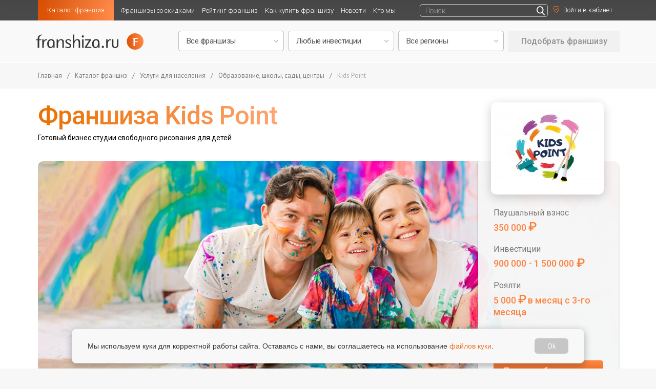

--- FILE ---
content_type: text/html; charset=utf-8
request_url: https://franshiza.ru/franchise/read/kids_point/
body_size: 18209
content:
<!DOCTYPE html>
<html lang="ru">

<!-- [if IE]>
<meta http-equiv="X-UA-Compatible" content="edge">
<![endif]-->
<title>Франшиза студии свободного рисования Kids Point - цена в 2026 году, отзывы</title>
<meta http-equiv="content-type" content="text/html; charset=utf-8"  />
<link rel="apple-touch-icon" sizes="57x57" href="/img/favicon/apple-icon-57x57.png">
<link rel="apple-touch-icon" sizes="60x60" href="/img/favicon/apple-icon-60x60.png">
<link rel="apple-touch-icon" sizes="72x72" href="/img/favicon/apple-icon-72x72.png">
<link rel="apple-touch-icon" sizes="76x76" href="/img/favicon/apple-icon-76x76.png">
<link rel="apple-touch-icon" sizes="114x114" href="/img/favicon/apple-icon-114x114.png">
<link rel="apple-touch-icon" sizes="120x120" href="/img/favicon/apple-icon-120x120.png">
<link rel="apple-touch-icon" sizes="144x144" href="/img/favicon/apple-icon-144x144.png">
<link rel="apple-touch-icon" sizes="152x152" href="/img/favicon/apple-icon-152x152.png">
<link rel="apple-touch-icon" sizes="180x180" href="/img/favicon/apple-icon-180x180.png">
<link rel="icon" type="image/png" sizes="192x192" href="/img/favicon/android-icon-192x192.png">
<link rel="icon" type="image/png" sizes="32x32" href="/img/favicon/favicon-32x32.png">
<link rel="icon" type="image/png" sizes="96x96" href="/img/favicon/favicon-96x96.png">
<link rel="icon" type="image/png" sizes="16x16" href="/img/favicon/favicon-16x16.png">
<link rel="manifest" href="/img/favicon/manifest.json">

<meta name="description" content="Франшиза студии свободного рисования для детей" />
<meta name="mailru-verification" content="a093817ed75263a8" />
<meta name='yandex-verification' content='417427a18fa4139a' />
<meta name="robots" content="noyaca"/>


    <meta property="og:image" content="https://franshiza.ru/files/up/franchise/61444f2da844d.jpg"/>
    <meta property="og:url" content="https://franshiza.ru/franchise/read/kids_point/"/>
    <meta property="fb:app_id" content="354584147944301"/>
    <meta property="og:type" content="company"/>
    <meta property="og:title" content="Франшиза студии свободного рисования Kids Point - цена в 2026 году, отзывы"/>
    <meta property="og:description" content="Франшиза студии свободного рисования для детей"/>

<link rel="canonical" href="https://franshiza.ru/franchise/read/kids_point/"/>

<link rel="preconnect" href="https://fonts.googleapis.com">
<link rel="preconnect" href="https://fonts.gstatic.com" crossorigin>
<link href="https://fonts.googleapis.com/css2?family=Roboto:wght@300;400;500&display=swap" rel="stylesheet">
<link href="https://fonts.googleapis.com/css?family=PT+Sans:wght@300;400;500,600,700&amp;subset=cyrillic" rel="stylesheet">
<link href="/css/fonts.min.css" rel="stylesheet">

<link href="https://maxcdn.bootstrapcdn.com/font-awesome/4.7.0/css/font-awesome.min.css" rel="stylesheet">
<link href="/plugins/bootstrap/bootstrap.min.css" rel="stylesheet">

<link href="/plugins/jquery-ui/jquery-ui.min.css">
<link href="/css/main.min.css?v=1.27" rel="stylesheet">
<link href="/css/custom.min.css?v=1.11" rel="stylesheet">

<link rel="icon" type="image/png" href="/favicon.png" />
<link rel="icon" href="/favicon.ico" type="image/x-icon" />
<link rel="shortcut icon" href="/favicon.ico" type="image/x-icon" />


<link href="https://maxcdn.bootstrapcdn.com/font-awesome/4.7.0/css/font-awesome.min.css" rel="stylesheet">

<link href="https://fonts.googleapis.com/css2?family=PT+Sans:wght@400;700&family=Roboto+Condensed&family=Roboto:wght@400;500;700&display=swap" rel="stylesheet">

<link rel="stylesheet" href="/css/franchise-read/plugins.min.css">
<link rel="stylesheet" href="/css/franchise-read/app.min.css?v=1.09">

<body class="app home">
<div class="app__wrapper">
    <header class="app-header">
        <div class="app-header__top">
            <div class="app-header__content site-width">
                <ul class="clearfix app-header__list">
    <li class="left relative highlight">
        <a class="noline active" href="https://franshiza.ru/franchise/category/" title="">Каталог франшиз</a>

        <ul class="subnav animate">
            <li><a class="noline" href="https://franshiza.ru/franchise/">Все франшизы</a></li>
            <li><a class="noline" href="https://franshiza.ru/franchise/category/">По категориям</a></li>
            <li><a class="noline" href="https://franshiza.ru/franchise/abc/">По алфавиту</a></li>
            <li><a class="noline" href="https://franshiza.ru/cities/">По городам</a></li>
        </ul>

    </li>
    <li class="left relative">
        <a class="noline" href="https://franshiza.ru/promotions/" title="">Франшизы со скидками</a>
    </li>
    <li class="left relative">
        <a class="noline" href="https://franshiza.ru/franchise/rating/" title="">Рейтинг франшиз</a>
    </li>
    <li class="left relative">
        <a class="noline" href="https://franshiza.ru/article/how_buy_franchise/" title="">Как купить франшизу</a>

        <ul class="subnav animate">
            <li><a class="noline" href="https://franshiza.ru/article/is-your-franchise/">Подходит ли Вам франчайзинг</a></li>
            <li><a class="noline" href="https://franshiza.ru/article/5-steps-for-buying/">5 шагов покупки франшизы</a></li>
            <li><a class="noline" href="https://franshiza.ru/article/expert-help/">Помощь эксперта (подобрать франшизу)</a></li>

        </ul>

    </li>
    <li class="left relative">
        <a class="noline" href="https://franshiza.ru/news/" title="">Новости</a>

        <ul class="subnav animate">
            <li><a class="noline" href="https://franshiza.ru/news/">Новости отрасли</a></li>
            <li><a class="noline" href="https://franshiza.ru/article/">Статьи</a></li>
            <li><a class="noline" href="https://franshiza.ru/video/">Видео о франшизах</a></li>
        </ul>

    </li>

    <li class="left relative">
        <a class="noline" href="https://franshiza.ru/article/kto_mi/ " title="">Кто мы</a>
    </li>

    <!--<li class="left relative">
        <a class="noline" href="" title="">Мероприятия</a>
    </li>
    <li class="left relative">
        <a class="noline" href="" title="">Библиотека</a>

        <ul class="subnav animate">
                        <li><a class="noline" href="" title=""></a></li>
                    </ul>

    </li>-->

</ul>                <ul class="sign right">

                    <li class="left sing_left sing_left-franchise">
                        <form class="search-box search-box__small inline-block js-search-block" method="get" action="/search/">
    <input type="text" name="q" placeholder="Поиск">
    <input type="submit" value="" >
</form>                    </li>
                    
                    <li class="left sing_left sing_left-franchise">
                                                    <a class="fancy noline" href="#form" id="login" title=""><img src="/images/enter.svg" alt=""><span
                                        class="a inline-block animate">Войти в кабинет</span></a>
                                            </li>
                                    </ul>
            </div>
        </div>
        <div class="bottom franchise">
            <div class="container">
                <div class="row">
                    <div class="col-md-3 col-sm-3 col-xs-12">
                        <div class="logo img left"><a href="/" title=""><img class="animate" src="/images/logo-black.svg" alt=""></a>
                        </div>
                    </div>

                    <div class="col-md-9 col-sm-9 col-xs-9">

                        
<div class="choose-form">

    
    <form class="img app-header__form" method="get" action="/franchise/search/">
        <select class="app-header__item" name="search[id_category]" id="searchCategory">
            <option selected value="">Все франшизы</option>
                            <option value="sto" >АВТО франшизы: сервисы, запчасти, АЗС, СТО</option>
                            <option value="vending" >Вендинг, аппараты, постаматы</option>
                            <option value="tovary_dlya_detei" >Детские франшизы: товары и услуги</option>
                            <option value="zoouslugi" >ЗОО франшизы: зоомагазины, груминг, услуги</option>
                            <option value="gotovyi_biznes" >Идеи для малого бизнеса</option>
                            <option value="reklama_smi" >Интернет - франшизы и it - франшизы</option>
                            <option value="obwestvennoe_pitanie" >Общественное питание</option>
                            <option value="produkty_pitaniya" >Продуктовые франшизы</option>
                            <option value="proizvodstvo_remont_avto" >Производство, строительство и ремонт</option>
                            <option value="sportivnye_tovary" >Спортивные франшизы: клубы, фитнес, товары</option>
                            <option value="tovary_dlya_doma" >Товары для дома</option>
                            <option value="roznichnaya_torgovlya" >Торговля: розничные товары</option>
                            <option value="uslugi_biznesu" >Услуги для бизнеса (b2b)</option>
                            <option value="u_doma" >Услуги для населения</option>
                            <option value="finansy" >Финансовые и страховые услуги, кредиты, банкротство</option>
                            <option value="bestsellers" >ХИТЫ зимы</option>
                    </select>
        <select class="app-header__item" name="search[investion]" id="searchInvestion">
            <option selected value="">Любые инвестиции</option>
            <option value="<500000" >до 500 000 р</option>
            <option value="500000-1000000" >500 000 - 1 000 000 р</option>
            <option value="1000000-3000000" >1 000 000 - 3 000 000 р</option>
            <option value="3000000-6000000" >3 000 000 - 6 000 000 р</option>
            <option value="6000000-10000000" >6 000 000 - 10 000 000 р</option>
            <option value=">10000000" >более 10 000 000 р</option>
        </select>
        <select class="app-header__item" name="search[region]" id="searchRegion">
            <option selected value="">Все регионы</option>
                            <option value="5" >Россия</option>
                            <option value="9" >Казахстан</option>
                            <option value="15" >Азербайджан</option>
                            <option value="11" >Беларусь</option>
                            <option value="19" >Грузия</option>
                            <option value="3" >Другие страны</option>
                            <option value="16" >Кыргыстан</option>
                            <option value="18" >ОАЭ</option>
                            <option value="17" >Таджикистан</option>
                            <option value="20" >Туркменистан</option>
                            <option value="21" >Турция</option>
                            <option value="14" >Узбекистан</option>
                    </select>
        <a href="#" class="button uppercase app-header__button-top" type="submit" value="подобрать" id="searchButton">Подобрать франшизу</a>
    </form>
</div>
                    </div>

                </div>
            </div>
        </div>

    </header><!-- b:app-header -->

    <main>
        <div>
            
<svg class="main-svg-sprite main-svg-sprite--icons" xmlns="https://www.w3.org/2000/svg" xmlns:xlink="https://www.w3.org/1999/xlink"><symbol viewBox="0 0 24 24" id="close" xmlns="https://www.w3.org/2000/svg"><path d="M18.984 6.422L13.406 12l5.578 5.578-1.406 1.406L12 13.406l-5.578 5.578-1.406-1.406L10.594 12 5.016 6.422l1.406-1.406L12 10.594l5.578-5.578z"></path>
        </symbol><symbol viewBox="0 0 24 24" id="menu" xmlns="https://www.w3.org/2000/svg"><path d="M3 18h18v-2H3v2zm0-5h18v-2H3v2zm0-7v2h18V6H3z"></path></symbol><symbol viewBox="0 0 12 13" id="reg" xmlns="https://www.w3.org/2000/svg">
        <path d="M5.501 0c-1.412 0-3.41.48-4.462.746C.426.906 0 1.466 0 2.09v2.984c0 2.277 1.345 4.209 2.65 5.58a15.743 15.743 0 0 0 2.611 2.185l.253.16.24-.16s1.305-.839 2.61-2.21c1.306-1.373 2.651-3.304 2.651-5.542V2.091c0-.626-.426-1.185-1.039-1.345C8.911.48 6.913 0 5.501 0zm0 .92c1.185 0 3.197.452 4.236.718a.446.446 0 0 1 .346.453v2.984c0 1.865-1.172 3.623-2.398 4.915-1.092 1.159-1.984 1.731-2.197 1.864-.213-.133-1.093-.692-2.185-1.838C2.078 8.738.906 6.993.906 5.075V2.09c0-.213.133-.4.346-.453C2.291 1.372 4.316.92 5.501.92zm3.343 2.09L4.928 6.953 2.85 4.862l-.652.652 2.73 2.744 4.569-4.582-.653-.666z"></path></symbol>
        <symbol viewBox="0 0 32 32" id="search" xmlns="https://www.w3.org/2000/svg"><path d="M19.427 20.427a8.5 8.5 0 1 1 2-2l5.585 5.585c.55.55.546 1.431 0 1.976l-.023.023a1.398 1.398 0 0 1-1.976 0l-5.585-5.585zM14.5 20a6.5 6.5 0 1 0 0-13 6.5 6.5 0 0 0 0 13z"></path>
        </symbol></svg><svg class="main-svg-sprite main-svg-sprite--colored" xmlns="https://www.w3.org/2000/svg" xmlns:xlink="https://www.w3.org/1999/xlink"><symbol id="marmelad" viewBox="0 0 512 512" xmlns="https://www.w3.org/2000/svg"><style>.ast6{fill:#fff}</style>
        <path fill="#f7e018" d="M272 274.8c-37.5 0-67.9-30.4-67.9-67.9 0-31.4-25.6-57-57-57-37.5 0-67.9-30.4-67.9-67.9s30.4-67.9 67.9-67.9c106.3 0 192.8 86.5 192.8 192.8 0 37.5-30.4 67.9-67.9 67.9z"></path>
        <path fill="#1988c6" d="M243.8 394.9c0-37.5 30.4-67.9 67.9-67.9 31.4 0 57-25.6 57-57 0-37.5 30.4-67.9 67.9-67.9s67.9 30.4 67.9 67.9c0 106.3-86.5 192.8-192.8 192.8-37.5 0-67.9-30.4-67.9-67.9z"></path>
        <path fill="#f16524" d="M133.5 200.3c31.3 20.7 39.9 62.8 19.2 94.1-17.3 26.2-10.1 61.6 16.1 79 31.3 20.7 39.9 62.8 19.2 94.1s-62.8 39.9-94.1 19.2C5.2 427.9-19.2 308.1 39.4 219.5c20.7-31.3 62.8-39.9 94.1-19.2z"></path>
        <path fill="#e5cd1a" d="M234.1 206.9c0-31.4-25.6-57-57-57-37.5 0-67.9-30.4-67.9-67.9 0-33.7 24.5-61.7 56.7-67-6.2-.6-12.5-.9-18.8-.9-37.5 0-67.9 30.4-67.9 67.9s30.4 67.9 67.9 67.9c31.4 0 57 25.6 57 57 0 37.5 30.4 67.9 67.9 67.9 5.2 0 10.2-.6 15-1.7-30.3-6.8-52.9-33.8-52.9-66.2z"></path>
        <path fill="#1c73ba" d="M273.8 394.9c0-37.5 30.4-67.9 67.9-67.9 31.4 0 57-25.6 57-57 0-32.3 22.6-59.4 52.9-66.2-4.8-1.1-9.8-1.7-15-1.7-37.5 0-67.9 30.4-67.9 67.9 0 31.4-25.6 57-57 57-37.5 0-67.9 30.4-67.9 67.9s30.4 67.9 67.9 67.9c6.4 0 12.6-.3 18.8-.9-32.1-5.3-56.7-33.3-56.7-67z"></path>
        <path fill="#e54c21" d="M123.9 486.6C35.2 427.9 10.8 308.1 69.4 219.5c10.1-15.2 25.2-25.1 41.7-28.8-26.8-6.1-55.7 4.5-71.7 28.8C-19.2 308.2 5.2 428 93.9 486.6c16.1 10.6 35 13.5 52.4 9.6-7.8-1.8-15.4-5-22.4-9.6z"></path><path d="M347.4 206.9c0-110.4-89.8-200.3-200.3-200.3-41.6 0-75.4 33.8-75.4 75.4s33.8 75.4 75.4 75.4c27.3 0 49.5 22.2 49.5 49.5 0 41.6 33.8 75.4 75.4 75.4 41.6 0 75.4-33.8 75.4-75.4zm-135.8 0c0-35.6-28.9-64.5-64.5-64.5-33.3 0-60.4-27.1-60.4-60.4s27.1-60.4 60.4-60.4c102.2 0 185.3 83.1 185.3 185.3 0 33.3-27.1 60.4-60.4 60.4s-60.4-27.1-60.4-60.4z"></path>
        <path d="M120.7 82h-15c0 22.9 18.6 41.4 41.4 41.4 17.7 0 34.7 5.5 49 15.9l8.8-12.1c-16.9-12.3-36.9-18.8-57.8-18.8-14.5.1-26.4-11.8-26.4-26.4zm186.7 80.2c-12.8-45.8-44.8-84.1-87.7-105l-6.6 13.5c39.1 19 68.2 53.8 79.8 95.5l14.5-4zM190.9 62.1c4.5 1.4 9.1 3 13.5 4.8l5.7-13.9c-4.8-2-9.8-3.8-14.8-5.3l-4.4 14.4zM185.2 45c-5.1-1.2-10.3-2.2-15.5-2.9l-2 14.9c4.7.6 9.4 1.5 14.1 2.6l3.4-14.6z" class="ast6"></path>
        <path d="M436.6 194.7c-41.6 0-75.4 33.8-75.4 75.4 0 27.3-22.2 49.5-49.5 49.5-41.6 0-75.4 33.8-75.4 75.4s33.8 75.4 75.4 75.4c110.4 0 200.3-89.8 200.3-200.3 0-41.6-33.8-75.4-75.4-75.4zM311.7 455.3c-33.3 0-60.4-27.1-60.4-60.4s27.1-60.4 60.4-60.4c35.6 0 64.5-28.9 64.5-64.5 0-33.3 27.1-60.4 60.4-60.4S497 236.7 497 270c0 102.2-83.1 185.3-185.3 185.3z"></path>
        <path d="M407.5 312.4l14.1 5.1c1.8-5.1 3.3-10.3 4.3-15.6l-14.7-2.8c-.9 4.6-2.1 9-3.7 13.3zm-10.7 20.3l12.2 8.7c3.1-4.4 5.9-9.1 8.3-13.9l-13.4-6.6c-2 4.1-4.4 8-7.1 11.8z"></path>
        <path d="M363.3 326.9c-14.2 12.9-32.5 19.9-51.6 19.9-26.5 0-48.1 21.6-48.1 48.1h15c0-18.2 14.8-33.1 33.1-33.1 22.8 0 44.7-8.5 61.6-23.8l-10-11.1z" class="ast6"></path>
        <path d="M365.6 418.5l5.1 14.1c4.9-1.8 9.8-3.8 14.5-6l-6.4-13.6c-4.3 2.1-8.7 3.9-13.2 5.5zm-22.9 6.4l2.9 14.7c5.1-1 10.2-2.3 15.2-3.8l-4.3-14.4c-4.5 1.5-9.2 2.6-13.8 3.5zm-23.7 2.9l.7 15c5.2-.2 10.5-.7 15.6-1.4l-2-14.9c-4.8.7-9.5 1.1-14.3 1.3z"></path><path d="M481.9 254.1l-14.1 5c1.2 3.5 1.9 7.2 1.9 11 0 32.2-9.7 63.3-28 89.7l12.3 8.5c20.1-29 30.7-63 30.7-98.3 0-5.4-1-10.8-2.8-15.9zM454 225.3c-5.5-2.2-11.4-3.3-17.4-3.3v15c4.1 0 8.1.8 11.9 2.2l5.5-13.9zm10.2 26.5l12.5-8.3c-3.3-5-7.4-9.2-12.3-12.7l-8.7 12.2c3.4 2.5 6.2 5.4 8.5 8.8z" class="ast6"></path>
        <path d="M172.9 367c-22.8-15-29-45.8-14-68.6 11.1-16.8 15-36.9 11-56.6-4-19.7-15.5-36.7-32.3-47.8-16.8-11.1-36.9-15-56.6-11-19.7 4-36.7 15.5-47.8 32.3-60.9 92.1-35.5 216.6 56.6 277.5 12.5 8.3 26.8 12.5 41.4 12.5 5.1 0 10.2-.5 15.2-1.5 19.7-4 36.7-15.5 47.8-32.3s15-36.9 11-56.6c-4-19.8-15.5-36.8-32.3-47.9zm8.8 96.2c-8.9 13.5-22.5 22.6-38.3 25.9-15.8 3.2-31.9.1-45.4-8.8C12.8 424-10.7 308.8 45.7 223.6c8.9-13.5 22.5-22.6 38.3-25.9 4.1-.8 8.1-1.2 12.2-1.2 11.7 0 23.2 3.4 33.2 10 13.5 8.9 22.6 22.5 25.9 38.3 3.2 15.8.1 31.9-8.8 45.4-19.6 29.7-11.4 69.7 18.2 89.4 13.5 8.9 22.6 22.5 25.9 38.3 3.1 15.8 0 31.9-8.9 45.3z"></path>
        <path d="M116.8 452C100.1 441 86 427.1 75 410.8l-12.4 8.4c12.2 18 27.6 33.2 45.9 45.3 6.9 4.5 14.7 6.9 22.8 6.9 2.8 0 5.6-.3 8.4-.9l-3-14.7c-7 1.5-14.1.1-19.9-3.8zm5.1-200.4c.4 1.8.5 3.6.5 5.4 0 5.1-1.5 10.2-4.4 14.5-10.7 16.2-16.3 34.8-16.3 54.1 0 6.6.7 13.3 2 19.9l14.7-3c-1.1-5.6-1.7-11.3-1.7-16.9 0-16.3 4.8-32.1 13.8-45.8 4.5-6.8 6.9-14.7 6.9-22.8 0-2.8-.3-5.6-.8-8.4-.3-1.3-.6-2.6-1-3.9l-14.3 4.4c.3.8.5 1.7.6 2.5zm-3.9-9.5l12.4-8.4c-3-4.5-6.9-8.3-11.5-11.4-.6-.4-1.1-.7-1.7-1.1l-7.7 12.9c.4.2.7.5 1.1.7 3 2 5.4 4.4 7.4 7.3zm-15.7-10.9l3.6-14.6c-5.9-1.5-12.1-1.6-18.2-.3l3 14.7c3.9-.8 7.9-.7 11.6.2z" class="ast6"></path></symbol></svg>

<!--[if lte IE 9]>
<p class="browserupgrade">You are using an <strong>outdated</strong> browser. Please <a href="https://browsehappy.com/">upgrade your browser</a> to improve your experience and security.</p>
<![endif]-->

<div class="app__wrapper">

    <div class="app-header__fixed js-scroll">
        <div class="app-header__top">
            <div class="app-header__content site-width">
                <a href="/" class="app-header__logo">
                    <img src="/images/logo.svg" alt="">
                </a>
                <div class="col-md-4 col-sm-4 col-xs-9">
                    <ul class="sign right">
                        <li class="left franchise-left">
                                                            <a class="fancy noline" href="#form" title=""><img
                                            src="/images/enter.svg" alt=""><span
                                            class="a inline-block animate">Войти в кабинет</span></a>
                                                    </li>
                                            </ul>

                </div>
            </div>
        </div>
        <div class="app-header__bottom">
            <div class="app-header__content site-width">
                                    <div class="app-header__pic">
                                                    <img class="f-preview__logo_img" property="og:image" content="/files/up/franchise/61444f2da844d.jpg"
                                 src="/cache/image__files_up_franchise_61444f2da844d.jpg_thumb_200x140_FFFFFF_90_.jpg" style="height: 100%" alt="Kids Point">
                                            </div>
                                <ul class="app-header__menu">
                    <li><a class="js-navigation" href="#f-preview">О франшизе</a></li>
                    <li><a class="js-navigation" href="#b-Condition">Условия</a></li>
                                            <li><a class="js-navigation" href="#b-reviews">Отзывы<span>4</span></a></li>
                                                                                                </ul>
                <a class="app-header__button btn fancy-link" href="#askform">Узнать подробности прямо сейчас</a>
            </div>
        </div>
    </div>


    <div class="b-path">
        <div class="b-path__content site-width">
            <a href="/">Главная</a>
            <div class="b-path__separator"> / </div>
            <a href="https://franshiza.ru/franchise/category/">Каталог франшиз</a>
            <div class="b-path__separator"> / </div>
                            <a href="https://franshiza.ru/franchise/categorys/u_doma/">Услуги для населения</a>
                <div class="b-path__separator"> / </div>
                        <a href="https://franshiza.ru/franchise/categorys/obrazovanie/">Образование, школы, сады, центры</a>
            <div class="b-path__separator"> / </div>
            <div href="#" class="b-path__text">Kids Point</div>
        </div>
    </div>
    <div id="f-preview" class="f-preview">
        <div class="f-preview__content site-width">
            <div class="f-preview__title">
                <h1>Франшиза Kids Point</h1>
                            </div>
            <h2 class="f-preview__text">Готовый бизнес студии свободного рисования для детей</h2>
            <div class="f-preview__block">
                <img class="f-preview__block_background" src="/files/up/franchise/6148975b3ba20.jpg" title="Kids Point" alt="Kids Point">
                <div class="f-preview__part">
                    <div class="f-preview__logo">
                                                    <img class="f-preview__logo_img" property="og:image" content="/files/up/franchise/61444f2da844d.jpg"
                                 src="/cache/image__files_up_franchise_61444f2da844d.jpg_thumb_210x150_FFFFFF_90_.jpg"  alt="Kids Point">
                                            </div>
                    <div class="f-preview__item">
                        <div class="f-preview__item-title">Паушальный взнос</div>
                        <div class="f-preview__item-content">
                            <p>350 000 <span class="rur">₽</span></p>
                        </div>
                    </div>
                    <div class="f-preview__item">
                        <div class="f-preview__item-title">Инвестиции</div>
                                                <div class="f-preview__item-content">
                            
                                                            <p>900&nbsp;000 </p>
                            
                                                            <span class="f-preview__item_span">-</span>
                                <p>1&nbsp;500&nbsp;000</p>
                                                        <p style="padding-left: 5px"><span class="rur">₽</span></p>
                        </div>
                                            </div>

                    <div class="f-preview__item">
                        <div class="f-preview__item-title">Роялти</div>
                        <div class="f-preview__item-content">
                            <p>5 000 <span class="rur">₽</span> в месяц с 3-го месяца</p>
                        </div>
                    </div>
                    <div class="f-preview__item">
                        <div class="f-preview__item-title">Срок окупаемости</div>
                        <div class="f-preview__item-content">
                            6-8 месяцев                        </div>
                    </div>

                    <div class="f-preview__bottom">
                        <a class="f-preview__button btn fancy-link" href="#askform">
                            Получить бизнес-план
                        </a>
                    </div>
                </div>
            </div>
            <div class="f-preview__footer">
                <ul class="f-preview__menu">
                    <li><a class="js-navigation" href="#f-preview">О франшизе</a></li>
                    <li><a class="js-navigation" href="#b-Condition">Условия</a></li>
                                        <li><a class="js-navigation" href="#b-reviews">Отзывы<span>4</span></a></li>
                                                                                                </ul>
                <div class="f-preview__social">
                    <span>Поделиться</span>
                    <noindex>
                        <script src="//yastatic.net/es5-shims/0.0.2/es5-shims.min.js"></script>
                        <script src="//yastatic.net/share2/share.js"></script>
                        <div class="ya-share2" data-services="vkontakte,odnoklassniki,whatsapp,telegram" data-size="m" data-color-scheme="whiteblack" style="display: inline-block"></div>
                    </noindex>
                </div>
            </div>
        </div>
    </div><!-- f-preview -->

    <!-- Акция только на франшизе -->
    <!-- Акция только на франшизе -->

    <div class="app__content">
        <main class="app__main">
            
            <div class="b-concept">
            <div class="b-concept__content">
            <div class="b-concept__title">
                <h3>Как работает франшиза</h3>
            </div>
            <div class="b-concept__text">
                <ul>  <li>Уникальный формат детского праздника, которому нет аналогов ни в России, ни за границей.</li>  <li>Качественный продукт с отличным соотношением цена/качество.</li>  <li>Рынок детских мероприятий развивается стремительно, появляется много новых уникальных идей, таких как наша.</li>  <li>Мы расскажем, как удержать интерес клиента именно оптимальным набором качества услуги и приемлемой ценовой политикой.</li>  <li>На один город франшиза предлагается эксклюзивно (кроме Москвы, Санкт-Петербурга и Новосибирска).    <br /></li></ul>            </div>
        </div>
            <!--презентация-->
        <!--презентация-->
</div><!-- b-concept --><div class="b-block1">
    <div class="b-block1__content">
        <div class="b-block1__title">
            О франчайзере        </div>
        <div class="b-block1__text">
            
<p><strong>Kids Point</strong> - сеть студий праздника в стиле свободного рисования. Наш проект работает с 2019 г. и открыт более чем в 30 городах. Благодаря тому, что программа с красками адаптирована под любой возраст участника, мы организуем мероприятия разных масштабов и ценовых категорий.</p>
<p>В месяц мы проводим 30-40 детских праздников в одной студии. Максимальное количество - 52 праздника. За 7 месяцев мы провели <strong>более 500 праздников.</strong></p>
<p>Летом работает летняя площадка - это отличный бонус при покупке нашей франшизы.</p>
<p><strong>Целевая аудитория</strong> - дети всех возрастов.</p>        </div>
        <div class="b-block1__items" style="width: 100%">
            <div class="b-block1__item">
                                    <a href="/files/up/franchise/611e7176d1042.jpg" class="fancy" rel="slider">
                        <img style="border-radius: 5px" src="/cache/image__files_up_franchise_611e7176d1042.jpg_crop_266x154_FFFFFF_90_.jpg" alt="#"/></a>
                            </div>
            <div class="b-block1__item">
                                    <a href="/files/up/franchise/611e7176d1191.jpg" class="fancy" rel="slider">
                        <img style="border-radius: 5px" src="/cache/image__files_up_franchise_611e7176d1191.jpg_crop_266x154_FFFFFF_90_.jpg" alt="#"/></a>
                            </div>
            <div class="b-block1__item">
                                    <a href="/files/up/franchise/611e7176d123c.jpg" class="fancy" rel="slider">
                        <img style="border-radius: 5px" src="/cache/image__files_up_franchise_611e7176d123c.jpg_crop_266x154_FFFFFF_90_.jpg" alt="#"/></a>
                            </div>

                            <div class="b-block1__item">

                    <a href="/files/up/photo/franchise/4344/cfe6505eac24cd07bcdab3d1ab9b05bb.jpg" class="fancy" rel="slider">
                        <img style="border-radius: 5px" src="/cache/image__files_up_photo_franchise_4344_cfe6505eac24cd07bcdab3d1ab9b05bb.jpg_crop_266x154_FFFFFF_90_.jpg" alt="#"/></a>

                </div>
                    </div>
        <div class="b-block1__nav">
            <ul class="b-block1__thumbnails">
                <li></li>
                <li></li>
                <li></li>
            </ul>
            <ul class="b-block1__controls">
                <li class="prev">
                    <img src="/img/read/ic_arrow.svg" alt="">
                </li>
                <li class="next">
                    <img src="/img/read/ic_arrow2.svg" alt="">
                </li>
            </ul>
        </div>
    </div>
</div><!-- b-block1 -->
            
            
            
            <div class="b-briefing">
                <div class="b-briefing__content">
                                                        </div>
            </div><!-- b-briefing -->



            



            <div id="b-Condition" class="b-Condition">
                <div class="title">
                    <span>Условия покупки франшизы</span>
                </div>
                                <div class="b-Condition__content">
                    <div class="b-Condition__title">
                        <span>Франшиза сети студий свободного рисования &quot;Kids Point&quot;</span>
                        <div class="b-Condition__img">1</div>
                    </div>
                    
                    <div class="b-Condition__items">
                                                <div class="b-Condition__item">
                            <div class="b-Condition__note">
                                Паушальный взнос                            </div>
                            <div class="b-Condition__price">
                                <div class="b-Condition__item-img">
                                    <img src="/img/read/vec-new.svg">
                                </div>
                                <div class="b-Condition__text">
                                    <div>350 000 ₽</div>
                                </div>
                            </div>
                        </div>
                        
                                                <div class="b-Condition__item">
                            <div class="b-Condition__note">
                                Инвестиции                            </div>
                            <div class="b-Condition__price">
                                <div class="b-Condition__item-img">
                                    <img src="/img/read/vec-new2.svg">
                                </div>
                                                                    <div class="b-Condition__text">
                                        <div> 900&nbsp;000                                                                                            - 1&nbsp;500&nbsp;000                                                                                        ₽                                        </div>
                                    </div>
                                                            </div>
                        </div>
                                                                        <div class="b-Condition__item">
                            <div class="b-Condition__note">
                                Роялти                            </div>
                            <div class="b-Condition__price">
                                <div class="b-Condition__item-img">
                                    <img src="/img/read/vec-new3.svg">
                                </div>
                                <div class="b-Condition__text">
                                    <div> 5 000 ₽ в месяц с 3-го месяца</div>
                                </div>
                            </div>
                        </div>
                                                                        <div class="b-Condition__item">
                            <div class="b-Condition__note">
                                Срок окупаемости                            </div>
                            <div class="b-Condition__price">
                                <div class="b-Condition__item-img">
                                    <img src="/img/read/vec-new4.svg">
                                </div>
                                <div class="b-Condition__text">
                                    <div> 6-8 месяцев</div>
                                </div>
                            </div>
                        </div>
                                            </div>
                                        <div class="b-Condition__region">
                        <div class="b-Condition__note b-Condition__note_region">
                            Регион продажи
                        </div>
                        <div class="b-Condition__regions">
                            <div class="b-Condition__r-img">
                                <img style="min-width: 14px; margin-top: -5px" src="/img/read/vec-new5.svg">
                            </div>
                            Россия, Казахстан, Беларусь, Другие страны                        </div>
                    </div>
                                    </div>
                
             </div><!-- b-Condition -->


                        <div class="b-slider">
                <div class="b-slider__block">
                                                                                        <div style="background-image: url(/files/up/photo/franchise/4344/053f8ee52525ba0ec89a0b7eaae8c19c.jpg);" class="b-slider__block-item">
                        <a href="/files/up/photo/franchise/4344/053f8ee52525ba0ec89a0b7eaae8c19c.jpg" class="fancy" rel="slider">
                            <img src="/files/up/photo/franchise/4344/053f8ee52525ba0ec89a0b7eaae8c19c.jpg" alt="053f8ee52525ba0ec89a0b7eaae8c19c.jpg">
                        </a>
                    </div>
                                                                <div style="background-image: url(/files/up/photo/franchise/4344/4f3e07c4c5785c3eb0fb988ebf07b963.jpg);" class="b-slider__block-item">
                        <a href="/files/up/photo/franchise/4344/4f3e07c4c5785c3eb0fb988ebf07b963.jpg" class="fancy" rel="slider">
                            <img src="/files/up/photo/franchise/4344/4f3e07c4c5785c3eb0fb988ebf07b963.jpg" alt="4f3e07c4c5785c3eb0fb988ebf07b963.jpg">
                        </a>
                    </div>
                                                                <div style="background-image: url(/files/up/photo/franchise/4344/39b9d1d808044055aba93f3706b13caf.jpg);" class="b-slider__block-item">
                        <a href="/files/up/photo/franchise/4344/39b9d1d808044055aba93f3706b13caf.jpg" class="fancy" rel="slider">
                            <img src="/files/up/photo/franchise/4344/39b9d1d808044055aba93f3706b13caf.jpg" alt="39b9d1d808044055aba93f3706b13caf.jpg">
                        </a>
                    </div>
                                                                <div style="background-image: url(/files/up/photo/franchise/4344/39a86fb09d293b6e00eb81b5935c1b74.jpg);" class="b-slider__block-item">
                        <a href="/files/up/photo/franchise/4344/39a86fb09d293b6e00eb81b5935c1b74.jpg" class="fancy" rel="slider">
                            <img src="/files/up/photo/franchise/4344/39a86fb09d293b6e00eb81b5935c1b74.jpg" alt="39a86fb09d293b6e00eb81b5935c1b74.jpg">
                        </a>
                    </div>
                                                                <div style="background-image: url(/files/up/photo/franchise/4344/5b0a99af6be37567adfc5c20d1c849f5.jpg);" class="b-slider__block-item">
                        <a href="/files/up/photo/franchise/4344/5b0a99af6be37567adfc5c20d1c849f5.jpg" class="fancy" rel="slider">
                            <img src="/files/up/photo/franchise/4344/5b0a99af6be37567adfc5c20d1c849f5.jpg" alt="5b0a99af6be37567adfc5c20d1c849f5.jpg">
                        </a>
                    </div>
                                                                <div style="background-image: url(/files/up/photo/franchise/4344/53ec82d3040857ebb1e69d5b0cf44fbd.jpg);" class="b-slider__block-item">
                        <a href="/files/up/photo/franchise/4344/53ec82d3040857ebb1e69d5b0cf44fbd.jpg" class="fancy" rel="slider">
                            <img src="/files/up/photo/franchise/4344/53ec82d3040857ebb1e69d5b0cf44fbd.jpg" alt="53ec82d3040857ebb1e69d5b0cf44fbd.jpg">
                        </a>
                    </div>
                                                                <div style="background-image: url(/files/up/photo/franchise/4344/514e9361d298fed079e7358f13ee385b.jpg);" class="b-slider__block-item">
                        <a href="/files/up/photo/franchise/4344/514e9361d298fed079e7358f13ee385b.jpg" class="fancy" rel="slider">
                            <img src="/files/up/photo/franchise/4344/514e9361d298fed079e7358f13ee385b.jpg" alt="514e9361d298fed079e7358f13ee385b.jpg">
                        </a>
                    </div>
                                                                <div style="background-image: url(/files/up/photo/franchise/4344/363072ea3e083774bed95a61e2e50320.jpg);" class="b-slider__block-item">
                        <a href="/files/up/photo/franchise/4344/363072ea3e083774bed95a61e2e50320.jpg" class="fancy" rel="slider">
                            <img src="/files/up/photo/franchise/4344/363072ea3e083774bed95a61e2e50320.jpg" alt="363072ea3e083774bed95a61e2e50320.jpg">
                        </a>
                    </div>
                                                                <div style="background-image: url(/files/up/photo/franchise/4344/442424aba1747fc8b4930c15972d0f0a.jpg);" class="b-slider__block-item">
                        <a href="/files/up/photo/franchise/4344/442424aba1747fc8b4930c15972d0f0a.jpg" class="fancy" rel="slider">
                            <img src="/files/up/photo/franchise/4344/442424aba1747fc8b4930c15972d0f0a.jpg" alt="442424aba1747fc8b4930c15972d0f0a.jpg">
                        </a>
                    </div>
                                    </div>
                <ul class="b-slider__thumbnails">
                                                                                        <li style="background-image: url(/files/up/photo/franchise/4344/053f8ee52525ba0ec89a0b7eaae8c19c.jpg);"></li>
                                                                <li style="background-image: url(/files/up/photo/franchise/4344/4f3e07c4c5785c3eb0fb988ebf07b963.jpg);"></li>
                                                                <li style="background-image: url(/files/up/photo/franchise/4344/39b9d1d808044055aba93f3706b13caf.jpg);"></li>
                                                                <li style="background-image: url(/files/up/photo/franchise/4344/39a86fb09d293b6e00eb81b5935c1b74.jpg);"></li>
                                                                <li style="background-image: url(/files/up/photo/franchise/4344/5b0a99af6be37567adfc5c20d1c849f5.jpg);"></li>
                                                                <li style="background-image: url(/files/up/photo/franchise/4344/53ec82d3040857ebb1e69d5b0cf44fbd.jpg);"></li>
                                                                <li style="background-image: url(/files/up/photo/franchise/4344/514e9361d298fed079e7358f13ee385b.jpg);"></li>
                                                                <li style="background-image: url(/files/up/photo/franchise/4344/363072ea3e083774bed95a61e2e50320.jpg);"></li>
                                                                <li style="background-image: url(/files/up/photo/franchise/4344/442424aba1747fc8b4930c15972d0f0a.jpg);"></li>
                                    </ul>
            </div><!-- b-slider -->
            
            
                        <div id="b-reviews" class="b-reviews">
                <div class="b-reviews__title"><span>Отзывы</span></div>
                <div class="b-reviews__block">
                    <div class="b-reviews__slider">
                                                                            <div class="b-reviews__slider-item">
                                                                    <a href="https://franshiza.ru/success/read/otzyv_o_franshize_kids_point_ufa_elvira/" class="b-reviews__item b-reviews__item-bottom6">
                                        <div class="b-reviews__icon">
                                            <img src="/files/uspeha/imgonline-com-ua-shape-orupzmdojawbgj.jpg" alt="">
                                        </div>
                                        <div class="b-reviews__text">
                                            "Я тысячу раз пожалела, что так долго откладывала открытие студии!"                                        </div>
                                        <div class="b-reviews__name">
                                            Эльвира                                        </div>
                                        <div class="b-reviews__date">г. Уфа</div>
                                    </a>
                                                                    <a href="https://franshiza.ru/success/read/otzyv_o_franshize_kids_point_bryansk_marina/" class="b-reviews__item b-reviews__item-bottom6">
                                        <div class="b-reviews__icon">
                                            <img src="/files/uspeha/2021/imgonline-com-ua-shape-tsh3codafe.png" alt="">
                                        </div>
                                        <div class="b-reviews__text">
                                            Новый партнер "Kids Point" счастлив от того, что открыл свою студию. На будущее у Марины много планов по развитию франшизы.                                        </div>
                                        <div class="b-reviews__name">
                                            Марина                                        </div>
                                        <div class="b-reviews__date">г. Брянск</div>
                                    </a>
                                                                    <a href="https://franshiza.ru/success/read/otzyv_o_franshize_kids_point_nahodka_olga_he/" class="b-reviews__item b-reviews__item-bottom6">
                                        <div class="b-reviews__icon">
                                            <img src="/files/uspeha/imgonline-com-ua-shape-2leuctyyz3z.png" alt="">
                                        </div>
                                        <div class="b-reviews__text">
                                            Франчайзи Ольга Хе очень рада, что стала частью франшизы "Kids Point"                                        </div>
                                        <div class="b-reviews__name">
                                            Ольга Хе                                        </div>
                                        <div class="b-reviews__date">г. Находка</div>
                                    </a>
                                                                    <a href="https://franshiza.ru/success/read/otzyv_o_franshize_kids_point_petropavlovsk_kamchatskij_margarita_anastasiya/" class="b-reviews__item b-reviews__item-bottom6">
                                        <div class="b-reviews__icon">
                                            <img src="/files/uspeha/uspeha_kids_point_margarita_anastasiya.png" alt="">
                                        </div>
                                        <div class="b-reviews__text">
                                            Франчайзи Маргарита и Анастасия окупили свои вложения за 3 месяца                                        </div>
                                        <div class="b-reviews__name">
                                            Маргарита и Анастасия                                        </div>
                                        <div class="b-reviews__date">г. Петропавловск-Камчатский</div>
                                    </a>
                                                        </div>
                                            </div>

                    <div class="b-reviews__nav b-reviews__nav-none">
                        <ul class="b-reviews__thumbnails">
                                                            <li></li>
                                                    </ul>
                        <ul class="b-reviews__controls">
                            <li class="prev">
                                <img src="/img/read/ic_arrow.svg" alt="">
                            </li>
                            <li class="next">
                                <img src="/img/read/ic_arrow2.svg" alt="">
                            </li>
                        </ul>

                    </div>
                </div>
            </div><!-- b-reviews -->
            
            
        
        </main><!-- e:main -->




        <aside class="app__aside app__aside--right">
            <div class="b-info">
                <div class="b-info__content">
                    <div class="b-info__items">
                                                <div class="b-info__item">
                            <div class="b-info__item-img">
                                <img src="/img/read/visits-buy.svg">
                            </div>
                            <div class="b-info__text">
                                <div class="b-info__title">
                                    Купили франшизу
                                </div>
                                <div class="b-info__note">
                                    35                                </div>
                            </div>
                        </div>
                                                <div class="b-info__item">
                            <div class="b-info__item-img">
                                <img src="/img/read/visits-buy.svg">
                            </div>
                            <div class="b-info__text">
                                <div class="b-info__title">
                                    Сегодня интересовались
                                </div>
                                <div class="b-info__note">
                                    37                                </div>
                            </div>
                        </div>
                        
                                                <div class="b-info__item">
                            <div class="b-info__item-img">
                                <img src="/img/read/flag.svg">
                            </div>
                            <div class="b-info__text">
                                <div class="b-info__title">
                                    Основание компании
                                </div>
                                <div class="b-info__note">
                                    2019                                </div>
                            </div>
                        </div>
                        
                                                <div class="b-info__item">
                            <div class="b-info__item-img">
                                <img src="/img/read/map_pin.svg">
                            </div>
                            <div class="b-info__text">
                                <div class="b-info__title">
                                    Собственных точек
                                </div>
                                <div class="b-info__note">
                                    6                                </div>
                            </div>
                        </div>
                        
                                                <div class="b-info__item">
                            <div class="b-info__item-img">
                                <img src="/img/read/target_r.svg">
                            </div>
                            <div class="b-info__text">
                                <div class="b-info__title">
                                    Товарный знак
                                </div>
                                <div class="b-info__note">
                                        ТЗ №771568                                </div>
                            </div>
                        </div>
                                                <div class="b-info__item">
                            <div class="b-info__item-img">
                                <img src="/img/read/target.svg">
                            </div>
                            <div class="b-info__text">
                                <div class="b-info__title">
                                    Запуск франшизы
                                </div>
                                <div class="b-info__note">
                                    2019                                </div>
                            </div>
                        </div>
                                                <div class="b-info__item">
                            <div class="b-info__item-img">
                                <img src="/img/read/Union.svg">
                            </div>
                            <div class="b-info__text">
                                <div class="b-info__title">
                                    Открыто франшиз
                                </div>
                                <div class="b-info__note">
                                    35                                </div>
                            </div>
                        </div>
                                                                        <div class="b-info__item">
                            <div class="b-info__item-img">
                                <img src="/img/read/file.svg">
                            </div>
                            <div class="b-info__text">
                                <div class="b-info__title">
                                    Форма договора
                                </div>
                                <div class="b-info__note">
                                    Договор информационно-консультационных услуг                                </div>
                            </div>
                        </div>
                                                                        <div class="b-info__item">
                            <div class="b-info__item-img">
                                <img src="/img/read/credit.svg">
                            </div>
                            <div class="b-info__text">
                                <div class="b-info__title">
                                    Покупка в кредит
                                </div>
                                <div class="b-info__note">
                                    возможно                                </div>
                            </div>
                        </div>
                                            </div>
                </div>
            </div><!-- b-info -->
            <div class="b-franchise">
                <div class="b-franchise__content">
                    <a class="b-franchise__title" href="https://franshiza.ru/franchise/categorys/obrazovanie/">
                        Похожие франшизы
                    </a>
                    <div class="b-franchise__items">
                                                                        <a href="https://franshiza.ru/franchise/read/poliglotiki/" class="b-franchise__item">
                            <div class="b-franchise__item-img">
                                <img src="/cache/image__files_up_franchise_645e2377a506e.jpg_thumb_70x70_FFFFFF_90_.jpg">
                            </div>
                                                    <div class="b-franchise__text">
                                <div class="b-franchise__item-title">
                                    Полиглотики                                </div>
                                <div class="b-franchise__note">
                                    франшиза детского образовательного центра, частной школы и детского сада                                </div>
                                <div class="b-franchise__invest">
                                    <div class="b-franchise__note">
                                        Инвестиции от
                                    </div>
                                    <div class="b-franchise__price">
                                                                                    350&nbsp;000                                            <span class="rur">₽</span>
                                                                            </div>
                                </div>
                            </div>
                        </a>
                                                                        <a href="https://franshiza.ru/franchise/read/championika_digital/" class="b-franchise__item">
                            <div class="b-franchise__item-img">
                                <img src="/cache/image__files_up_franchise_65f96942cade8.png_thumb_70x70_FFFFFF_90_.jpg">
                            </div>
                                                    <div class="b-franchise__text">
                                <div class="b-franchise__item-title">
                                    Championika Digital                                </div>
                                <div class="b-franchise__note">
                                    школы программирования и цифрового творчества для детей                                </div>
                                <div class="b-franchise__invest">
                                    <div class="b-franchise__note">
                                        Инвестиции от
                                    </div>
                                    <div class="b-franchise__price">
                                                                                    200&nbsp;000                                            <span class="rur">₽</span>
                                                                            </div>
                                </div>
                            </div>
                        </a>
                                                                        <a href="https://franshiza.ru/franchise/read/algoritmika/" class="b-franchise__item">
                            <div class="b-franchise__item-img">
                                <img src="/cache/image__files_up_franchise_651bfce033fd5.png_thumb_70x70_FFFFFF_90_.jpg">
                            </div>
                                                    <div class="b-franchise__text">
                                <div class="b-franchise__item-title">
                                    Алгоритмика                                </div>
                                <div class="b-franchise__note">
                                    франшиза международной школы программирования для детей                                </div>
                                <div class="b-franchise__invest">
                                    <div class="b-franchise__note">
                                        Инвестиции от
                                    </div>
                                    <div class="b-franchise__price">
                                                                                    600&nbsp;000                                            <span class="rur">₽</span>
                                                                            </div>
                                </div>
                            </div>
                        </a>
                                            </div>
                </div>
            </div><!-- b-franchise -->

            <div class="r-banner">
                <div class="banner img center sign__main">
    <ins data-revive-zoneid="3" data-revive-id="47fc1a4258e84bf9e86e0ef3f525df75"></ins>
    <script async src="//ad.franshiza.ru/delivery/asyncjs.php"></script>
</div>
            </div>
            <div class="b-button js-scroll b-button_bottom">
                <a href="#askform" class="btn_bottom fancy-link">
                    <img src="/img/read/btn-bottom.svg" alt="">
                    <span>Свяжитесь со мной</span>
                </a>
            </div>

        </aside><!-- e:aside m:right -->


    </div><!-- b:m-content -->
    <div class="b-form">
        <div class="left__title">
            <div>Представитель франшизы</div>
        </div>
        <div class="b-form__content site-width">
                            <div class="left">
                    <div class="left__user-img">
                                                    <img src="/files/up/users/611e6f3acc93f.jpg">
                                            </div>
                    <div class="left__user-name">
                        Галлямова Жанна Андреевна                    </div>
                    <div class="left__classification">
                        совладелец                    </div>
                    <div class="left__note">
                        За достоверность приведенной коммерческой информации несет ответственность правообладатель бренда.<br>
                        <br>
                        На страницах каталога Franshiza.ru размещаются данные по франшизе , которые были предоставлены компанией-франчайзером или находятся в открытом доступе в Интернете.
                    </div>
                </div>
            
            <div class="feedback-fm__success center">Поздравляем! Сообщение отправлено!</div>
            <form id="fransh_ask" class="right js-form" data-ajax="true" action="/franchise/askfrach/" data-back="askfranchiser_back_bottom">
                <input name="form[id_franchise]" value="4344" type="hidden">
                <div class="right__form right__form--required">
                    <div class="right__title"><label for="fio">Ваше Имя</label></div>
                    <div class="wr">
                        <input class="key-elem" required name="form[first_name]" id="fio" type="text" value=""/>
                    </div>
                </div>
                <div class="right__form right__form--required">
                    <div class="right__title"><label for="town">Город</label></div>
                    <div class="wr">
                        <input class="key-elem" required name="form[city]" id="town" type="text" value=""/>
                    </div>
                </div>
                <div class="right__part">
                    <div class="right__form right__form--long right__form--required">
                        <div class="right__title"><label for="email">E-mail</label></div>
                        <div class="right__input">
                            <div class="wr">
                                <input class="key-elem" required id="email" type="email" name="form[email]" value=""/>
                            </div>
                        </div>
                    </div>
                    <div class="right__form ">
                        <div class="right__title"><label for="phone">Телефон</label></div>
                        <div class="right__input">
                            <div class="wr">
                                <input class="key-elem"  id="phone" type="tel" name="form[phone]" placeholder="+7 (___) ___-__-__" value=""/>
                            </div>
                        </div>
                    </div>
                </div>
                <div class="right__form">
                    <div class="right__title"><label for="message">Сообщение</label></div>
                    <div class="wr">
                        <textarea class="key-elem" required id="message" cols="30" rows="10" name="form[question]">Прошу прислать информацию по франшизе</textarea>
                    </div>
                </div>
                <div class="right__key">
                    <div class="right__text">
<!--                        <div class="right__title">-->
<!--                            Проверочный код-->
<!--                        </div>-->
                        <div class="right__note">
                            <span style="color: #FF5C00">* </span>Обязательные поля
                            для заполнения
                        </div>
                    </div>
                    <div class="right__k-img">
<!--                        <img src="/img/read/ver.png">-->
                    </div>
                </div>
                <div class="right__info">
                    <div class="right__check">
                        <input type="checkbox" name="form[follow]" value="1">
                        Пожалуйста держите меня в курсе новостей и новинок на рынке франчайзинга
                    </div>
                    <div class="right__check">
                        <input type="checkbox" name="accept" required value="1">
                        <div>
                            Даю
                            <a href="https://franshiza.ru/article/obshie_usloviya_razreshenij_na_obrabotku_pd/"
                               target="_blank" style="text-decoration: underline">согласие</a> 
                            на обработку персональных данных на условиях <br/>
                            <a href="https://franshiza.ru/article/politika_obrabotki_personalnih_dannih/"
                               target="_blank" style="text-decoration: underline" >Политики обработки персональных данных</a>
                        </div>
                    </div>
                </div>
                <div class="right__btn">
                    <input class="button js-form-submit recaptcha" type="submit" value="отправить"/>
                </div>
            </form>
        </div>
    </div><!-- b-form -->

    <div class="b-popular">
                <div class="b-popular__content site-width">
                <div class="b-popular__title">
                    <span>Популярные франшизы</span>
                </div>
                <div class="b-popular__items">
                                        <a href="https://franshiza.ru/franchise/read/synergy_music_school/" class="b-popular__item">
                        <div class="b-popular__item-img">
                            <img src="/cache/image__files_up_franchise_6808cca3a1499.png_thumb_70x70_FFFFFF_90_.jpg">
                        </div>
                        <div class="b-popular__text">
                            <div class="b-popular__item-title">
                                Школа музыки СИНЕРГИЯ                            </div>
                            <div class="b-popular__note">
                                франшиза альтернативной музыкальной школы для детей и взрослых                            </div>
                            <span class="b-popular__solid"></span>
                            <div class="b-popular__invest">
                                <div class="b-popular__note">
                                    Инвестиции от
                                </div>
                                <div class="b-popular__price">
                                                                            1&nbsp;270&nbsp;000                                        <span class="rur">₽</span>
                                                                    </div>
                            </div>
                        </div>
                    </a>
                                        <a href="https://franshiza.ru/franchise/read/akademiya_horeografii_sinergiya/" class="b-popular__item">
                        <div class="b-popular__item-img">
                            <img src="/cache/image__files_up_franchise_68f223d2b2041.png_thumb_70x70_FFFFFF_90_.jpg">
                        </div>
                        <div class="b-popular__text">
                            <div class="b-popular__item-title">
                                Школа танцев Синергия                            </div>
                            <div class="b-popular__note">
                                детская школа танцев "Синергия" с прибылью до 500 000 рублей чистыми                            </div>
                            <span class="b-popular__solid"></span>
                            <div class="b-popular__invest">
                                <div class="b-popular__note">
                                    Инвестиции от
                                </div>
                                <div class="b-popular__price">
                                                                            1&nbsp;300&nbsp;000                                        <span class="rur">₽</span>
                                                                    </div>
                            </div>
                        </div>
                    </a>
                                        <a href="https://franshiza.ru/franchise/read/amateurballet/" class="b-popular__item">
                        <div class="b-popular__item-img">
                            <img src="/cache/image__files_up_franchise_68ca9f0b5db0c.png_thumb_70x70_FFFFFF_90_.jpg">
                        </div>
                        <div class="b-popular__text">
                            <div class="b-popular__item-title">
                                AMATEUR BALLET ACADEMY                            </div>
                            <div class="b-popular__note">
                                студии любительского балета для взрослых и детей                            </div>
                            <span class="b-popular__solid"></span>
                            <div class="b-popular__invest">
                                <div class="b-popular__note">
                                    Инвестиции от
                                </div>
                                <div class="b-popular__price">
                                                                            860&nbsp;000                                        <span class="rur">₽</span>
                                                                    </div>
                            </div>
                        </div>
                    </a>
                                    </div>
        </div>
            </div><!-- b-popular -->


<div class="margin-top"></div>
</div><!-- b:wrapper -->

<div class="remodal" data-remodal-id="extendedVideo" data-remodal-options="hashTracking: false, closeOnOutsideClick: true">
    <div data-remodal-action="close" class="remodal-close"></div>
    <div class="remodal-content">

    </div>
</div>

<div id="askform" class="feedback form">
    <div class="fn-close-btn" title="Close" href="javascript:;" ></div>
    <div class="shadow-fn"></div>
    <div class="done">
        <div class="tit">Поздравляем! Форма отправлена!</div>
        <span class="fn-close-btn">Закрыть</span>
    </div>
    <div class="title">Получить бизнес-план</div>
    <form id="form2" class="form-ques form js-form" data-ajax="true" action="/franchise/askfrach/" data-back="askfranchiser_back">
        <input type="hidden" name="form[id_franchise]" value="4344">
        <div class="form-layout clearfix" style="margin-bottom: 7px"><label>
                <input required="" class="rfield" type="text"
                       value=""
                       placeholder="Ваше Имя *"
                       name="form[first_name]"
                       style="height: auto"
                       aria-required="true" ></label>
        </div>
        <div class="form-layout clearfix"  style="margin-bottom: 7px"><label>
                <input required="" class="rfield" type="text"
                       value=""
                       placeholder="Ваш город *"
                       name="form[city]"
                       style="height: auto"
                       aria-required="true" ></label></div>
        <div class="form-layout clearfix"  style="margin-bottom: 7px">
            <label>
                <input class="rfield" type="text"
                       value=""
                       placeholder="Телефон"
                       name="form[phone]"
                       style="height: auto"
                                              >
            </label>
                    </div>
        <div class="form-layout clearfix"  style="margin-bottom: 7px"><label>
                <input required="" class="rfield" type="email"
                       value=""
                       name="form[email]" placeholder="E-mail *" aria-required="true"/></label></div>
        <div class="form-layout clearfix" style="margin-bottom: 7px"><label>
                <textarea required="" class="rfield" id="mess"
                          cols="30"
                          rows="10"
                          style="height: 60px"
                          name="form[question]"
                          aria-required="true">Заинтересовала Ваша франшиза, хочу узнать условия для моего города</textarea></label></div>
                <div class="form-layout clearfix" style="margin-bottom: 7px">
            <label class="check">
                <input type="checkbox" class="active" name="form[follow]" value="1">
                <div class="input checkbox"></div>
                <div class="wr">Хочу получать спецпредложения</div>
            </label>
        </div>
        <div class="form-layout clearfix" style="margin-bottom: 7px">
            <label class="check">
                <input type="checkbox" class="active" required name="accept" value="1">
                <div class="input checkbox" style="margin-top: 5px"></div>
                <div class="wr">
                    Даю 
                    <a href="https://franshiza.ru/article/obshie_usloviya_razreshenij_na_obrabotku_pd/" 
                       target="_blank" style="text-decoration: underline">согласие</a>
                    на обработку персональных данных на условиях 
                    <a href="https://franshiza.ru/article/politika_obrabotki_personalnih_dannih/"
                       target="_blank" style="text-decoration: underline">Политики обработки персональных данных</a>
                </div>
            </label>
        </div>
        <div class="form-layout center clearfix">
            <input type="button" class="button btn_submit uppercase js-form-submit recaptcha" value="отправить" onclick="yaCounter10049920.reachGoal('franchise_ask'); return true;" />
        </div>
    </form>
</div>
        </div>
    </main>

    <!-- Yandex.Metrika counter -->
<script type="text/javascript" > (function(m,e,t,r,i,k,a){m[i]=m[i]||function(){(m[i].a=m[i].a||[]).push(arguments)}; m[i].l=1*new Date();k=e.createElement(t),a=e.getElementsByTagName(t)[0],k.async=1,k.src=r,a.parentNode.insertBefore(k,a)}) (window, document, "script", "https://mc.yandex.ru/metrika/tag.js", "ym"); ym(10049920, "init", { clickmap:true, trackLinks:true, accurateTrackBounce:true, webvisor:true }); </script> <noscript><div><img src="https://mc.yandex.ru/watch/10049920" style="position:absolute; left:-9999px;" alt="" /></div></noscript>
<!-- /Yandex.Metrika counter -->

<footer>
    <div class="inside clearfix">
        <div class="footer-left left">
            <div class="logo-footer logo img"><img class="animate" src="/images/logo.svg" alt=""></div>
            <div class="desc">Открой свой бизнес под известным брендом!</div>
        </div>

        <div class="footer-right right">
            <nav class="footer-nav relative">
    <ul>
        <li>
            <a class="relative noline" href="https://franshiza.ru/franchise/" title="">Каталог франшиз</a>
            <div class="subnav">
                <ul class="white col animate">
                    <li><a class="noline" href="https://franshiza.ru/franchise/" title="">Все франшизы</a></li>

                </ul>
                <ul class="white col animate">
                    <li><a class="noline" href="https://franshiza.ru/franchise/category/"
                           title="">По категориям</a></li>
                </ul>
                <ul class="white col animate">
                    <li><a class="noline" href="https://franshiza.ru/franchise/abc/"
                           title="">По алфавиту</a></li>
                </ul>
                <ul class="white col animate">
                    <li><a class="noline" href="https://franshiza.ru/cities/"
                           title="">По городам</a></li>
                </ul>
            </div>
        </li>
        <li>
            <a class="relative noline" href="https://franshiza.ru/news/" title="">Новости франчайзинга</a>
            <div class="subnav">
                <ul class="white col animate">
                    <li><a class="noline" href="https://franshiza.ru/article/" title="">Статьи</a></li>
                </ul>
                <ul class="white col animate" style="clear: both">
                    <li><a class="noline" href="https://franshiza.ru/video/"
                           title="">Видео франшиз</a></li>
                </ul>
                <ul class="white col animate" style="clear: both">
                    <li><a class="noline" href="https://franshiza.ru/news/" title="">Новости</a></li>
                </ul>
            </div>
        </li>
        <li>
            <a class="relative noline" href="https://franshiza.ru/library/" title="">Библиотека франчайзинга</a>
                        <div class="subnav">
                                <ul class="white col animate">
                                            <li><a class="noline" href="https://franshiza.ru/article/glosary/" title="">Словарь франчайзинга</a></li>
                                            <li><a class="noline" href="https://franshiza.ru/article/zakonodatelstvo/" title="">Законодательство</a></li>
                                    </ul>
                                <ul class="white col animate">
                                            <li><a class="noline" href="https://franshiza.ru/article/" title="">Статьи и аналитика</a></li>
                                            <li><a class="noline" href="https://franshiza.ru/smi/" title="">franshiza.ru в СМИ</a></li>
                                    </ul>
                                <ul class="white col animate">
                                            <li><a class="noline" href="https://franshiza.ru/success/" title="">Отзывы о франшизах</a></li>
                                    </ul>
                
            </div>
        </li>
        <li>
            <a class="relative noline" href="https://franshiza.ru/article/how_buy_franchise/" title="">Как купить франшизу</a>
            <div class="subnav">
                <ul class="white col animate">
                    <li><a class="noline" href="https://franshiza.ru/article/is-your-franchise/">Подходит ли Вам франчайзинг</a></li>
                    <li><a class="noline" href="https://franshiza.ru/article/5-steps-for-buying/">5 шагов покупки франшизы</a></li>
                </ul>
                <ul class="white col animate">

                    <li><a class="noline" href="https://franshiza.ru/article/expert-help/">Помощь эксперта<br>(подобрать франшизу)</a></li>
                </ul>

                <ul class="white col animate">

                    <li><a class="noline" href="https://franshiza.ru/faq/" title="">Часто задаваемые<br>вопросы</a></li>
                </ul>
            </div>
        </li>
        <li>
            <a class="relative noline" href="https://franshiza.ru/event/" title="">Мероприятия</a>
            <div class="subnav">
                <ul class="white col animate">
                    <li><a class="noline" href="https://franshiza.ru/event/">Ближайшие мероприятия</a></li>

                </ul>
                <ul class="white col animate">
                    <li><a class="noline" href="https://franshiza.ru/event/archive/">Архив</a></li>
                </ul>
            </div>
        </li>
        <li class="active">
            <a class="relative noline" href="https://franshiza.ru/article/about/" title="">О проекте</a>
            <div class="subnav">
                <ul class="white col animate">
                    <li><a class="noline" href="https://franshiza.ru/article/about/">О нас</a></li>
                    <li><a class="noline" href="https://franshiza.ru/advertising/">Размещение франшизы</a></li>
                                        <li><a class="noline" href="https://franshiza.ru/article/politika_konfidencialnosti_personal_informacii/">Политика конфиденциальности</a></li>
                                    </ul>
                <ul class="white col animate">
                    <li><a class="noline" href="https://franshiza.ru/article/pravo/">Порядок использования материалов сайта</a></li>
                    <li><a class="noline" href="https://franshiza.ru/article/partner/">Наши партнеры</a></li>
                                        <li><a class="noline" href="https://franshiza.ru/article/obshie_usloviya_razreshenij_na_obrabotku_pd/">Согласие на обработку персональных данных</a></li>
                                    </ul>

                <ul class="white col animate">
                    <li><a class="noline" href="https://franshiza.ru/article/for_smi/">Для СМИ</a></li>
                                        <li><a class="noline" href="https://franshiza.ru/article/politika_obrabotki_personalnih_dannih/">Политика обработки персональных данных</a></li>
                                        <li><a class="noline" href="https://franshiza.ru/article/contacts/">Контактная информация</a></li>
                </ul>
            </div>
        </li>
    </ul>
</nav>        </div>
        <div class="clear"></div>

        <div class="copy left">© 2026 Franshiza.ru Франшиза.рф</div>
        <div class="footer-right right" itemscope itemtype="https://schema.org/Organization">
            <link itemprop="url" href="https://franshiza.ru/"/>
            <meta itemprop="name" content="Франшиза.ру">
            <meta itemprop="logo" content="/images/logo-black.svg">
            <meta itemprop="description" content="Официальный каталог франшиз. 2000+ франшиз для крупных и малых городов с полными условиями и проверенными отзывами.">
            <meta itemprop="brand" content="Франшиза.ру">
            <meta itemprop="email" content="sale@franshiza.ru">
            <div class="actual left">
                <div>Франшиза.ру - актуальные франшизы 2026 года</div>
                <div>ООО «Франкон», ИНН 5038080910, sale@franshiza.ru. 18+</div>
            </div>

            <div class="socials right">
                <ul class="inline-table">
    <li class="td">
        <a class="flex noline" href="https://vk.ru/franshizaru" title="" target="_blank">
            <i class="fa fa-vk" aria-hidden="true"></i>
        </a>
    </li>
    <li class="td">
        <a class="flex noline" href="https://t.me/franshizaru_official" title="Telegram Franshiza.ru" target="_blank">
            <span class="ico-telegram"></span>
        </a>
    </li>
</ul>            </div>

        </div>
        <div class="footer-right right">
            Информация, опубликованная на сайте, не является публичной офертой и носит информационный характер. Указанные на сайте финансовые показатели являются оценочными и предоставляются правообладателями или представителями правообладателей бизнесов. ООО «Франкон» не является представителем правообладателя или посредником размещенных бизнесов (франшиз). Сайт не несет ответственности за достоверность информации, предоставленной представителями бизнесов, а также их действия. Представленная на сайте информация не является гарантией успешности бизнеса и предпринимательской деятельности. Сайт не принадлежит финансовой организации, и на нем не оказываются финансовые услуги.
        </div>

    </div>
</footer></div>


    <div style="display: none" id="form" class="form center">
        <form class="js-form" data-ajax="true" action="/login/" data-back="login_back">
            <div class="title">Вход</div>
            <table>
                <tr>
                    <td><input name="form[login]" type="text" placeholder="Логин" title="mailme@mail.me" required></td>
                </tr>
                <tr>
                    <td><input name="form[password]" type="password" placeholder="Пароль" required></td>
                </tr>
                <tr>
                    <td><a class="fancy orange" href="#password-form" title="">Восстановить пароль</a></td>
                </tr>
                <tr>
                    <td><input class="button js-form-submit" type="submit" value="Войти" onclick="yaCounter10049920.reachGoal('login'); return true;"></td>
                </tr>
            </table>
        </form>
    </div>
    <div style="display: none" id="form3" class="form center">
        <form class="js-form" data-ajax="true" action="/login/" data-back="login_back">
            <div class="title">Вход</div>
            <table>

                <tr>
                    <td><input name="form[login]" type="text" placeholder="Логин" required></td>
                </tr>
                <tr>
                    <td><input name="form[password]" type="password" placeholder="Пароль" required></td>
                </tr>
                <tr>
                    <td>
                        <p><a class="fancy orange" href="#password-form" title="">Восстановить пароль</a></p>
                        <p><a class="fancy orange" href="#form2" title="">зарегистрироваться</a></p>
                    </td>
                </tr>
                <tr>
                    <td><input class="button js-form-submit" type="submit" value="Войти" onclick="yaCounter10049920.reachGoal('login'); return true;"></td>
                </tr>
            </table>
        </form>
    </div>
    <div style="display: none" id="password-form" class="form center">
        <form class="js-form" data-ajax="true" action="/user/forgotpassword/" data-back="password_back">
            <div class="title">Восстановить пароль</div>
            <table>
                <tr>
                    <td><input name="email" type="email" placeholder="E-mail" pattern="[^@]+@[^@]+\.[a-zA-Z]{2,6}"
                               title="mailme@mail.me" required></td>
                </tr>
                <tr>
                    <td><input class="button js-form-submit" type="submit" value="Отправить запрос"></td>
                </tr>
            </table>
        </form>
    </div>

        
    <style>
        .cookie-consent {
            position: fixed;
            bottom: 20px;
            left: 50%;
            transform: translateX(-50%);
            padding: 18px 30px;
            background-color: #f8f8f8;
            border-radius: 8px;
            box-shadow: 0 4px 15px rgba(0, 0, 0, 0.3);
            z-index: 9999;
            display: flex;
            align-items: center;
            width: calc(100% - 40px);
            max-width: 1000px;
            opacity: 0;
            visibility: hidden;
            transition: all 0.4s ease;
            border: 1px solid #e5e5e5;
            box-sizing: border-box;
        }

        .cookie-consent.show {
            opacity: 1;
            visibility: visible;
            bottom: 10px;
        }

        .cookie-consent-content {
            display: flex;
            align-items: center;
            width: 100%;
        }

        .cookie-consent-text {
            margin: 0;
            font-size: 14px;
            color: #333;
            line-height: 1.5;
            font-family: 'Arial', sans-serif;
            flex: 1;
            padding-right: 20px;
        }

        .cookie-consent-link {
            color: #f37022;
            text-decoration: none;
            font-weight: 500;
        }

        .cookie-consent-link:hover {
            text-decoration: underline;
        }

        .cookie-consent-button-container {
            flex-shrink: 0;
        }

        .cookie-consent-button {
            padding: 5px 25px;
            background-color: #c6c6c6;
            color: white;
            border: none;
            border-radius: 6px;
            cursor: pointer;
            font-size: 14px;
            transition: all 0.2s ease;
        }

        .cookie-consent-button:hover {
            background-color: #acacac;
            transform: translateY(-1px);
        }

        @media (max-width: 768px) {
            .cookie-consent {
                flex-direction: column;
                text-align: center;
                padding: 15px;
                width: calc(100% - 30px);
            }

            .cookie-consent-content {
                flex-direction: column;
                width: 100%;
            }

            .cookie-consent-text {
                padding-right: 0;
                margin-bottom: 10px;
                font-size: 12px;
                width: 100%;
            }

            .cookie-consent-button-container {
                width: 100%;
            }

            .cookie-consent-button {
                width: 100%;
                padding: 5px 25px;
            }
        }
    </style>
    <div id="cookieConsent" class="cookie-consent">
        <div class="cookie-consent-content">
            <p class="cookie-consent-text">
                Мы используем куки для корректной работы сайта. Оставаясь с нами, вы соглашаетесь на
                использование
                <a href="/article/politika_konfidencialnosti_personal_informacii/"
                   class="cookie-consent-link">файлов куки</a>.
            </p>
            <div class="cookie-consent-button-container">
                <button id="cookieConsentButton" class="cookie-consent-button">Ok</button>
            </div>
        </div>
    </div>

    <script>
        document.addEventListener('DOMContentLoaded', function () {
            if (!localStorage.getItem('cookieConsent') && !document.cookie.includes('cookie_consent=1')) {
                const consentElement = document.getElementById('cookieConsent');
                consentElement.style.display = 'flex';

                setTimeout(() => {
                    consentElement.classList.add('show');
                }, 100);
            }

            document.getElementById('cookieConsentButton').addEventListener('click', function () {
                const consentElement = document.getElementById('cookieConsent');
                consentElement.classList.remove('show');

                setTimeout(() => {
                    consentElement.style.display = 'none';
                    localStorage.setItem('cookieConsent', '1');
                    document.cookie = "cookie_consent=1; path=/; max-age=" + (60 * 60 * 24 * 365); // 1 год

                }, 300);
            });
        });
    </script>

<script>
    global_mobile = false;
</script>


<link href="/plugins/fancybox/jquery.fancybox.min.css?v=1.0" rel="stylesheet">
<!--<link href="/plugins/fancybox/jquery.fancybox-thumbs.min.css?v=1.0" rel="stylesheet">-->
<link rel="stylesheet" href="/css/nanoscroller.min.css">


<script src="/js/vendors/jquery-3.4.1.min.js"></script>
<!--<script src="/plugins/jquery/jquery-1.12.2.min.js"></script>-->
<script src="/plugins/bootstrap/bootstrap.min.js"></script>
<script src="/plugins/fancybox/jquery.fancybox.js?v=1.0"></script>
<!--<script src="/plugins/fancybox/jquery.fancybox-thumbs.min.js?v=1.0"></script>-->
<script src="/plugins/bxSlider/jquery.bxslider.min.js?v=1.1"></script>
<script src="/plugins/jquery-ui/jquery-ui.min.js"></script>
<script src="/plugins/scrollto/jquery.scrollTo.min.js"></script>
<script src="/js/jquery.nanoscroller.min.js"></script>
<script src="/plugins/validate/jquery.validate.min.js"></script>
<!--<script src="/plugins/validate/send.js"></script>-->

<script src="/js/main.min.js?v=1.2"></script>
<script src="/js/custom.min.js?v=1.2"></script>



<style>
    .grecaptcha-badge { visibility: hidden; }
</style>
<script src="https://www.google.com/recaptcha/api.js?render=6Le-DE4aAAAAAA0HES1omFAvq7z8dQmYyqeQiynS"></script>

<!-- S#6691&VF% -->
<script type="text/javascript">!function(){var t=document.createElement("script");t.type="text/javascript",t.async=!0,t.src="https://vk.ru/js/api/openapi.js?160",t.onload=function(){VK.Retargeting.Init("VK-RTRG-373145-cqOaa"),VK.Retargeting.Hit()},document.head.appendChild(t)}();</script><noscript><img src="https://vk.ru/rtrg?p=VK-RTRG-373145-cqOaa" style="position:fixed; left:-999px;" alt=""/></noscript>

<script src="/js/franchise-read/plugins.min.js"></script>
<script src="/js/franchise-read/app.min.js"></script>

</body>
</html>


--- FILE ---
content_type: text/html; charset=utf-8
request_url: https://www.google.com/recaptcha/api2/anchor?ar=1&k=6Le-DE4aAAAAAA0HES1omFAvq7z8dQmYyqeQiynS&co=aHR0cHM6Ly9mcmFuc2hpemEucnU6NDQz&hl=en&v=N67nZn4AqZkNcbeMu4prBgzg&size=invisible&anchor-ms=20000&execute-ms=30000&cb=q841fsyxmcsn
body_size: 48813
content:
<!DOCTYPE HTML><html dir="ltr" lang="en"><head><meta http-equiv="Content-Type" content="text/html; charset=UTF-8">
<meta http-equiv="X-UA-Compatible" content="IE=edge">
<title>reCAPTCHA</title>
<style type="text/css">
/* cyrillic-ext */
@font-face {
  font-family: 'Roboto';
  font-style: normal;
  font-weight: 400;
  font-stretch: 100%;
  src: url(//fonts.gstatic.com/s/roboto/v48/KFO7CnqEu92Fr1ME7kSn66aGLdTylUAMa3GUBHMdazTgWw.woff2) format('woff2');
  unicode-range: U+0460-052F, U+1C80-1C8A, U+20B4, U+2DE0-2DFF, U+A640-A69F, U+FE2E-FE2F;
}
/* cyrillic */
@font-face {
  font-family: 'Roboto';
  font-style: normal;
  font-weight: 400;
  font-stretch: 100%;
  src: url(//fonts.gstatic.com/s/roboto/v48/KFO7CnqEu92Fr1ME7kSn66aGLdTylUAMa3iUBHMdazTgWw.woff2) format('woff2');
  unicode-range: U+0301, U+0400-045F, U+0490-0491, U+04B0-04B1, U+2116;
}
/* greek-ext */
@font-face {
  font-family: 'Roboto';
  font-style: normal;
  font-weight: 400;
  font-stretch: 100%;
  src: url(//fonts.gstatic.com/s/roboto/v48/KFO7CnqEu92Fr1ME7kSn66aGLdTylUAMa3CUBHMdazTgWw.woff2) format('woff2');
  unicode-range: U+1F00-1FFF;
}
/* greek */
@font-face {
  font-family: 'Roboto';
  font-style: normal;
  font-weight: 400;
  font-stretch: 100%;
  src: url(//fonts.gstatic.com/s/roboto/v48/KFO7CnqEu92Fr1ME7kSn66aGLdTylUAMa3-UBHMdazTgWw.woff2) format('woff2');
  unicode-range: U+0370-0377, U+037A-037F, U+0384-038A, U+038C, U+038E-03A1, U+03A3-03FF;
}
/* math */
@font-face {
  font-family: 'Roboto';
  font-style: normal;
  font-weight: 400;
  font-stretch: 100%;
  src: url(//fonts.gstatic.com/s/roboto/v48/KFO7CnqEu92Fr1ME7kSn66aGLdTylUAMawCUBHMdazTgWw.woff2) format('woff2');
  unicode-range: U+0302-0303, U+0305, U+0307-0308, U+0310, U+0312, U+0315, U+031A, U+0326-0327, U+032C, U+032F-0330, U+0332-0333, U+0338, U+033A, U+0346, U+034D, U+0391-03A1, U+03A3-03A9, U+03B1-03C9, U+03D1, U+03D5-03D6, U+03F0-03F1, U+03F4-03F5, U+2016-2017, U+2034-2038, U+203C, U+2040, U+2043, U+2047, U+2050, U+2057, U+205F, U+2070-2071, U+2074-208E, U+2090-209C, U+20D0-20DC, U+20E1, U+20E5-20EF, U+2100-2112, U+2114-2115, U+2117-2121, U+2123-214F, U+2190, U+2192, U+2194-21AE, U+21B0-21E5, U+21F1-21F2, U+21F4-2211, U+2213-2214, U+2216-22FF, U+2308-230B, U+2310, U+2319, U+231C-2321, U+2336-237A, U+237C, U+2395, U+239B-23B7, U+23D0, U+23DC-23E1, U+2474-2475, U+25AF, U+25B3, U+25B7, U+25BD, U+25C1, U+25CA, U+25CC, U+25FB, U+266D-266F, U+27C0-27FF, U+2900-2AFF, U+2B0E-2B11, U+2B30-2B4C, U+2BFE, U+3030, U+FF5B, U+FF5D, U+1D400-1D7FF, U+1EE00-1EEFF;
}
/* symbols */
@font-face {
  font-family: 'Roboto';
  font-style: normal;
  font-weight: 400;
  font-stretch: 100%;
  src: url(//fonts.gstatic.com/s/roboto/v48/KFO7CnqEu92Fr1ME7kSn66aGLdTylUAMaxKUBHMdazTgWw.woff2) format('woff2');
  unicode-range: U+0001-000C, U+000E-001F, U+007F-009F, U+20DD-20E0, U+20E2-20E4, U+2150-218F, U+2190, U+2192, U+2194-2199, U+21AF, U+21E6-21F0, U+21F3, U+2218-2219, U+2299, U+22C4-22C6, U+2300-243F, U+2440-244A, U+2460-24FF, U+25A0-27BF, U+2800-28FF, U+2921-2922, U+2981, U+29BF, U+29EB, U+2B00-2BFF, U+4DC0-4DFF, U+FFF9-FFFB, U+10140-1018E, U+10190-1019C, U+101A0, U+101D0-101FD, U+102E0-102FB, U+10E60-10E7E, U+1D2C0-1D2D3, U+1D2E0-1D37F, U+1F000-1F0FF, U+1F100-1F1AD, U+1F1E6-1F1FF, U+1F30D-1F30F, U+1F315, U+1F31C, U+1F31E, U+1F320-1F32C, U+1F336, U+1F378, U+1F37D, U+1F382, U+1F393-1F39F, U+1F3A7-1F3A8, U+1F3AC-1F3AF, U+1F3C2, U+1F3C4-1F3C6, U+1F3CA-1F3CE, U+1F3D4-1F3E0, U+1F3ED, U+1F3F1-1F3F3, U+1F3F5-1F3F7, U+1F408, U+1F415, U+1F41F, U+1F426, U+1F43F, U+1F441-1F442, U+1F444, U+1F446-1F449, U+1F44C-1F44E, U+1F453, U+1F46A, U+1F47D, U+1F4A3, U+1F4B0, U+1F4B3, U+1F4B9, U+1F4BB, U+1F4BF, U+1F4C8-1F4CB, U+1F4D6, U+1F4DA, U+1F4DF, U+1F4E3-1F4E6, U+1F4EA-1F4ED, U+1F4F7, U+1F4F9-1F4FB, U+1F4FD-1F4FE, U+1F503, U+1F507-1F50B, U+1F50D, U+1F512-1F513, U+1F53E-1F54A, U+1F54F-1F5FA, U+1F610, U+1F650-1F67F, U+1F687, U+1F68D, U+1F691, U+1F694, U+1F698, U+1F6AD, U+1F6B2, U+1F6B9-1F6BA, U+1F6BC, U+1F6C6-1F6CF, U+1F6D3-1F6D7, U+1F6E0-1F6EA, U+1F6F0-1F6F3, U+1F6F7-1F6FC, U+1F700-1F7FF, U+1F800-1F80B, U+1F810-1F847, U+1F850-1F859, U+1F860-1F887, U+1F890-1F8AD, U+1F8B0-1F8BB, U+1F8C0-1F8C1, U+1F900-1F90B, U+1F93B, U+1F946, U+1F984, U+1F996, U+1F9E9, U+1FA00-1FA6F, U+1FA70-1FA7C, U+1FA80-1FA89, U+1FA8F-1FAC6, U+1FACE-1FADC, U+1FADF-1FAE9, U+1FAF0-1FAF8, U+1FB00-1FBFF;
}
/* vietnamese */
@font-face {
  font-family: 'Roboto';
  font-style: normal;
  font-weight: 400;
  font-stretch: 100%;
  src: url(//fonts.gstatic.com/s/roboto/v48/KFO7CnqEu92Fr1ME7kSn66aGLdTylUAMa3OUBHMdazTgWw.woff2) format('woff2');
  unicode-range: U+0102-0103, U+0110-0111, U+0128-0129, U+0168-0169, U+01A0-01A1, U+01AF-01B0, U+0300-0301, U+0303-0304, U+0308-0309, U+0323, U+0329, U+1EA0-1EF9, U+20AB;
}
/* latin-ext */
@font-face {
  font-family: 'Roboto';
  font-style: normal;
  font-weight: 400;
  font-stretch: 100%;
  src: url(//fonts.gstatic.com/s/roboto/v48/KFO7CnqEu92Fr1ME7kSn66aGLdTylUAMa3KUBHMdazTgWw.woff2) format('woff2');
  unicode-range: U+0100-02BA, U+02BD-02C5, U+02C7-02CC, U+02CE-02D7, U+02DD-02FF, U+0304, U+0308, U+0329, U+1D00-1DBF, U+1E00-1E9F, U+1EF2-1EFF, U+2020, U+20A0-20AB, U+20AD-20C0, U+2113, U+2C60-2C7F, U+A720-A7FF;
}
/* latin */
@font-face {
  font-family: 'Roboto';
  font-style: normal;
  font-weight: 400;
  font-stretch: 100%;
  src: url(//fonts.gstatic.com/s/roboto/v48/KFO7CnqEu92Fr1ME7kSn66aGLdTylUAMa3yUBHMdazQ.woff2) format('woff2');
  unicode-range: U+0000-00FF, U+0131, U+0152-0153, U+02BB-02BC, U+02C6, U+02DA, U+02DC, U+0304, U+0308, U+0329, U+2000-206F, U+20AC, U+2122, U+2191, U+2193, U+2212, U+2215, U+FEFF, U+FFFD;
}
/* cyrillic-ext */
@font-face {
  font-family: 'Roboto';
  font-style: normal;
  font-weight: 500;
  font-stretch: 100%;
  src: url(//fonts.gstatic.com/s/roboto/v48/KFO7CnqEu92Fr1ME7kSn66aGLdTylUAMa3GUBHMdazTgWw.woff2) format('woff2');
  unicode-range: U+0460-052F, U+1C80-1C8A, U+20B4, U+2DE0-2DFF, U+A640-A69F, U+FE2E-FE2F;
}
/* cyrillic */
@font-face {
  font-family: 'Roboto';
  font-style: normal;
  font-weight: 500;
  font-stretch: 100%;
  src: url(//fonts.gstatic.com/s/roboto/v48/KFO7CnqEu92Fr1ME7kSn66aGLdTylUAMa3iUBHMdazTgWw.woff2) format('woff2');
  unicode-range: U+0301, U+0400-045F, U+0490-0491, U+04B0-04B1, U+2116;
}
/* greek-ext */
@font-face {
  font-family: 'Roboto';
  font-style: normal;
  font-weight: 500;
  font-stretch: 100%;
  src: url(//fonts.gstatic.com/s/roboto/v48/KFO7CnqEu92Fr1ME7kSn66aGLdTylUAMa3CUBHMdazTgWw.woff2) format('woff2');
  unicode-range: U+1F00-1FFF;
}
/* greek */
@font-face {
  font-family: 'Roboto';
  font-style: normal;
  font-weight: 500;
  font-stretch: 100%;
  src: url(//fonts.gstatic.com/s/roboto/v48/KFO7CnqEu92Fr1ME7kSn66aGLdTylUAMa3-UBHMdazTgWw.woff2) format('woff2');
  unicode-range: U+0370-0377, U+037A-037F, U+0384-038A, U+038C, U+038E-03A1, U+03A3-03FF;
}
/* math */
@font-face {
  font-family: 'Roboto';
  font-style: normal;
  font-weight: 500;
  font-stretch: 100%;
  src: url(//fonts.gstatic.com/s/roboto/v48/KFO7CnqEu92Fr1ME7kSn66aGLdTylUAMawCUBHMdazTgWw.woff2) format('woff2');
  unicode-range: U+0302-0303, U+0305, U+0307-0308, U+0310, U+0312, U+0315, U+031A, U+0326-0327, U+032C, U+032F-0330, U+0332-0333, U+0338, U+033A, U+0346, U+034D, U+0391-03A1, U+03A3-03A9, U+03B1-03C9, U+03D1, U+03D5-03D6, U+03F0-03F1, U+03F4-03F5, U+2016-2017, U+2034-2038, U+203C, U+2040, U+2043, U+2047, U+2050, U+2057, U+205F, U+2070-2071, U+2074-208E, U+2090-209C, U+20D0-20DC, U+20E1, U+20E5-20EF, U+2100-2112, U+2114-2115, U+2117-2121, U+2123-214F, U+2190, U+2192, U+2194-21AE, U+21B0-21E5, U+21F1-21F2, U+21F4-2211, U+2213-2214, U+2216-22FF, U+2308-230B, U+2310, U+2319, U+231C-2321, U+2336-237A, U+237C, U+2395, U+239B-23B7, U+23D0, U+23DC-23E1, U+2474-2475, U+25AF, U+25B3, U+25B7, U+25BD, U+25C1, U+25CA, U+25CC, U+25FB, U+266D-266F, U+27C0-27FF, U+2900-2AFF, U+2B0E-2B11, U+2B30-2B4C, U+2BFE, U+3030, U+FF5B, U+FF5D, U+1D400-1D7FF, U+1EE00-1EEFF;
}
/* symbols */
@font-face {
  font-family: 'Roboto';
  font-style: normal;
  font-weight: 500;
  font-stretch: 100%;
  src: url(//fonts.gstatic.com/s/roboto/v48/KFO7CnqEu92Fr1ME7kSn66aGLdTylUAMaxKUBHMdazTgWw.woff2) format('woff2');
  unicode-range: U+0001-000C, U+000E-001F, U+007F-009F, U+20DD-20E0, U+20E2-20E4, U+2150-218F, U+2190, U+2192, U+2194-2199, U+21AF, U+21E6-21F0, U+21F3, U+2218-2219, U+2299, U+22C4-22C6, U+2300-243F, U+2440-244A, U+2460-24FF, U+25A0-27BF, U+2800-28FF, U+2921-2922, U+2981, U+29BF, U+29EB, U+2B00-2BFF, U+4DC0-4DFF, U+FFF9-FFFB, U+10140-1018E, U+10190-1019C, U+101A0, U+101D0-101FD, U+102E0-102FB, U+10E60-10E7E, U+1D2C0-1D2D3, U+1D2E0-1D37F, U+1F000-1F0FF, U+1F100-1F1AD, U+1F1E6-1F1FF, U+1F30D-1F30F, U+1F315, U+1F31C, U+1F31E, U+1F320-1F32C, U+1F336, U+1F378, U+1F37D, U+1F382, U+1F393-1F39F, U+1F3A7-1F3A8, U+1F3AC-1F3AF, U+1F3C2, U+1F3C4-1F3C6, U+1F3CA-1F3CE, U+1F3D4-1F3E0, U+1F3ED, U+1F3F1-1F3F3, U+1F3F5-1F3F7, U+1F408, U+1F415, U+1F41F, U+1F426, U+1F43F, U+1F441-1F442, U+1F444, U+1F446-1F449, U+1F44C-1F44E, U+1F453, U+1F46A, U+1F47D, U+1F4A3, U+1F4B0, U+1F4B3, U+1F4B9, U+1F4BB, U+1F4BF, U+1F4C8-1F4CB, U+1F4D6, U+1F4DA, U+1F4DF, U+1F4E3-1F4E6, U+1F4EA-1F4ED, U+1F4F7, U+1F4F9-1F4FB, U+1F4FD-1F4FE, U+1F503, U+1F507-1F50B, U+1F50D, U+1F512-1F513, U+1F53E-1F54A, U+1F54F-1F5FA, U+1F610, U+1F650-1F67F, U+1F687, U+1F68D, U+1F691, U+1F694, U+1F698, U+1F6AD, U+1F6B2, U+1F6B9-1F6BA, U+1F6BC, U+1F6C6-1F6CF, U+1F6D3-1F6D7, U+1F6E0-1F6EA, U+1F6F0-1F6F3, U+1F6F7-1F6FC, U+1F700-1F7FF, U+1F800-1F80B, U+1F810-1F847, U+1F850-1F859, U+1F860-1F887, U+1F890-1F8AD, U+1F8B0-1F8BB, U+1F8C0-1F8C1, U+1F900-1F90B, U+1F93B, U+1F946, U+1F984, U+1F996, U+1F9E9, U+1FA00-1FA6F, U+1FA70-1FA7C, U+1FA80-1FA89, U+1FA8F-1FAC6, U+1FACE-1FADC, U+1FADF-1FAE9, U+1FAF0-1FAF8, U+1FB00-1FBFF;
}
/* vietnamese */
@font-face {
  font-family: 'Roboto';
  font-style: normal;
  font-weight: 500;
  font-stretch: 100%;
  src: url(//fonts.gstatic.com/s/roboto/v48/KFO7CnqEu92Fr1ME7kSn66aGLdTylUAMa3OUBHMdazTgWw.woff2) format('woff2');
  unicode-range: U+0102-0103, U+0110-0111, U+0128-0129, U+0168-0169, U+01A0-01A1, U+01AF-01B0, U+0300-0301, U+0303-0304, U+0308-0309, U+0323, U+0329, U+1EA0-1EF9, U+20AB;
}
/* latin-ext */
@font-face {
  font-family: 'Roboto';
  font-style: normal;
  font-weight: 500;
  font-stretch: 100%;
  src: url(//fonts.gstatic.com/s/roboto/v48/KFO7CnqEu92Fr1ME7kSn66aGLdTylUAMa3KUBHMdazTgWw.woff2) format('woff2');
  unicode-range: U+0100-02BA, U+02BD-02C5, U+02C7-02CC, U+02CE-02D7, U+02DD-02FF, U+0304, U+0308, U+0329, U+1D00-1DBF, U+1E00-1E9F, U+1EF2-1EFF, U+2020, U+20A0-20AB, U+20AD-20C0, U+2113, U+2C60-2C7F, U+A720-A7FF;
}
/* latin */
@font-face {
  font-family: 'Roboto';
  font-style: normal;
  font-weight: 500;
  font-stretch: 100%;
  src: url(//fonts.gstatic.com/s/roboto/v48/KFO7CnqEu92Fr1ME7kSn66aGLdTylUAMa3yUBHMdazQ.woff2) format('woff2');
  unicode-range: U+0000-00FF, U+0131, U+0152-0153, U+02BB-02BC, U+02C6, U+02DA, U+02DC, U+0304, U+0308, U+0329, U+2000-206F, U+20AC, U+2122, U+2191, U+2193, U+2212, U+2215, U+FEFF, U+FFFD;
}
/* cyrillic-ext */
@font-face {
  font-family: 'Roboto';
  font-style: normal;
  font-weight: 900;
  font-stretch: 100%;
  src: url(//fonts.gstatic.com/s/roboto/v48/KFO7CnqEu92Fr1ME7kSn66aGLdTylUAMa3GUBHMdazTgWw.woff2) format('woff2');
  unicode-range: U+0460-052F, U+1C80-1C8A, U+20B4, U+2DE0-2DFF, U+A640-A69F, U+FE2E-FE2F;
}
/* cyrillic */
@font-face {
  font-family: 'Roboto';
  font-style: normal;
  font-weight: 900;
  font-stretch: 100%;
  src: url(//fonts.gstatic.com/s/roboto/v48/KFO7CnqEu92Fr1ME7kSn66aGLdTylUAMa3iUBHMdazTgWw.woff2) format('woff2');
  unicode-range: U+0301, U+0400-045F, U+0490-0491, U+04B0-04B1, U+2116;
}
/* greek-ext */
@font-face {
  font-family: 'Roboto';
  font-style: normal;
  font-weight: 900;
  font-stretch: 100%;
  src: url(//fonts.gstatic.com/s/roboto/v48/KFO7CnqEu92Fr1ME7kSn66aGLdTylUAMa3CUBHMdazTgWw.woff2) format('woff2');
  unicode-range: U+1F00-1FFF;
}
/* greek */
@font-face {
  font-family: 'Roboto';
  font-style: normal;
  font-weight: 900;
  font-stretch: 100%;
  src: url(//fonts.gstatic.com/s/roboto/v48/KFO7CnqEu92Fr1ME7kSn66aGLdTylUAMa3-UBHMdazTgWw.woff2) format('woff2');
  unicode-range: U+0370-0377, U+037A-037F, U+0384-038A, U+038C, U+038E-03A1, U+03A3-03FF;
}
/* math */
@font-face {
  font-family: 'Roboto';
  font-style: normal;
  font-weight: 900;
  font-stretch: 100%;
  src: url(//fonts.gstatic.com/s/roboto/v48/KFO7CnqEu92Fr1ME7kSn66aGLdTylUAMawCUBHMdazTgWw.woff2) format('woff2');
  unicode-range: U+0302-0303, U+0305, U+0307-0308, U+0310, U+0312, U+0315, U+031A, U+0326-0327, U+032C, U+032F-0330, U+0332-0333, U+0338, U+033A, U+0346, U+034D, U+0391-03A1, U+03A3-03A9, U+03B1-03C9, U+03D1, U+03D5-03D6, U+03F0-03F1, U+03F4-03F5, U+2016-2017, U+2034-2038, U+203C, U+2040, U+2043, U+2047, U+2050, U+2057, U+205F, U+2070-2071, U+2074-208E, U+2090-209C, U+20D0-20DC, U+20E1, U+20E5-20EF, U+2100-2112, U+2114-2115, U+2117-2121, U+2123-214F, U+2190, U+2192, U+2194-21AE, U+21B0-21E5, U+21F1-21F2, U+21F4-2211, U+2213-2214, U+2216-22FF, U+2308-230B, U+2310, U+2319, U+231C-2321, U+2336-237A, U+237C, U+2395, U+239B-23B7, U+23D0, U+23DC-23E1, U+2474-2475, U+25AF, U+25B3, U+25B7, U+25BD, U+25C1, U+25CA, U+25CC, U+25FB, U+266D-266F, U+27C0-27FF, U+2900-2AFF, U+2B0E-2B11, U+2B30-2B4C, U+2BFE, U+3030, U+FF5B, U+FF5D, U+1D400-1D7FF, U+1EE00-1EEFF;
}
/* symbols */
@font-face {
  font-family: 'Roboto';
  font-style: normal;
  font-weight: 900;
  font-stretch: 100%;
  src: url(//fonts.gstatic.com/s/roboto/v48/KFO7CnqEu92Fr1ME7kSn66aGLdTylUAMaxKUBHMdazTgWw.woff2) format('woff2');
  unicode-range: U+0001-000C, U+000E-001F, U+007F-009F, U+20DD-20E0, U+20E2-20E4, U+2150-218F, U+2190, U+2192, U+2194-2199, U+21AF, U+21E6-21F0, U+21F3, U+2218-2219, U+2299, U+22C4-22C6, U+2300-243F, U+2440-244A, U+2460-24FF, U+25A0-27BF, U+2800-28FF, U+2921-2922, U+2981, U+29BF, U+29EB, U+2B00-2BFF, U+4DC0-4DFF, U+FFF9-FFFB, U+10140-1018E, U+10190-1019C, U+101A0, U+101D0-101FD, U+102E0-102FB, U+10E60-10E7E, U+1D2C0-1D2D3, U+1D2E0-1D37F, U+1F000-1F0FF, U+1F100-1F1AD, U+1F1E6-1F1FF, U+1F30D-1F30F, U+1F315, U+1F31C, U+1F31E, U+1F320-1F32C, U+1F336, U+1F378, U+1F37D, U+1F382, U+1F393-1F39F, U+1F3A7-1F3A8, U+1F3AC-1F3AF, U+1F3C2, U+1F3C4-1F3C6, U+1F3CA-1F3CE, U+1F3D4-1F3E0, U+1F3ED, U+1F3F1-1F3F3, U+1F3F5-1F3F7, U+1F408, U+1F415, U+1F41F, U+1F426, U+1F43F, U+1F441-1F442, U+1F444, U+1F446-1F449, U+1F44C-1F44E, U+1F453, U+1F46A, U+1F47D, U+1F4A3, U+1F4B0, U+1F4B3, U+1F4B9, U+1F4BB, U+1F4BF, U+1F4C8-1F4CB, U+1F4D6, U+1F4DA, U+1F4DF, U+1F4E3-1F4E6, U+1F4EA-1F4ED, U+1F4F7, U+1F4F9-1F4FB, U+1F4FD-1F4FE, U+1F503, U+1F507-1F50B, U+1F50D, U+1F512-1F513, U+1F53E-1F54A, U+1F54F-1F5FA, U+1F610, U+1F650-1F67F, U+1F687, U+1F68D, U+1F691, U+1F694, U+1F698, U+1F6AD, U+1F6B2, U+1F6B9-1F6BA, U+1F6BC, U+1F6C6-1F6CF, U+1F6D3-1F6D7, U+1F6E0-1F6EA, U+1F6F0-1F6F3, U+1F6F7-1F6FC, U+1F700-1F7FF, U+1F800-1F80B, U+1F810-1F847, U+1F850-1F859, U+1F860-1F887, U+1F890-1F8AD, U+1F8B0-1F8BB, U+1F8C0-1F8C1, U+1F900-1F90B, U+1F93B, U+1F946, U+1F984, U+1F996, U+1F9E9, U+1FA00-1FA6F, U+1FA70-1FA7C, U+1FA80-1FA89, U+1FA8F-1FAC6, U+1FACE-1FADC, U+1FADF-1FAE9, U+1FAF0-1FAF8, U+1FB00-1FBFF;
}
/* vietnamese */
@font-face {
  font-family: 'Roboto';
  font-style: normal;
  font-weight: 900;
  font-stretch: 100%;
  src: url(//fonts.gstatic.com/s/roboto/v48/KFO7CnqEu92Fr1ME7kSn66aGLdTylUAMa3OUBHMdazTgWw.woff2) format('woff2');
  unicode-range: U+0102-0103, U+0110-0111, U+0128-0129, U+0168-0169, U+01A0-01A1, U+01AF-01B0, U+0300-0301, U+0303-0304, U+0308-0309, U+0323, U+0329, U+1EA0-1EF9, U+20AB;
}
/* latin-ext */
@font-face {
  font-family: 'Roboto';
  font-style: normal;
  font-weight: 900;
  font-stretch: 100%;
  src: url(//fonts.gstatic.com/s/roboto/v48/KFO7CnqEu92Fr1ME7kSn66aGLdTylUAMa3KUBHMdazTgWw.woff2) format('woff2');
  unicode-range: U+0100-02BA, U+02BD-02C5, U+02C7-02CC, U+02CE-02D7, U+02DD-02FF, U+0304, U+0308, U+0329, U+1D00-1DBF, U+1E00-1E9F, U+1EF2-1EFF, U+2020, U+20A0-20AB, U+20AD-20C0, U+2113, U+2C60-2C7F, U+A720-A7FF;
}
/* latin */
@font-face {
  font-family: 'Roboto';
  font-style: normal;
  font-weight: 900;
  font-stretch: 100%;
  src: url(//fonts.gstatic.com/s/roboto/v48/KFO7CnqEu92Fr1ME7kSn66aGLdTylUAMa3yUBHMdazQ.woff2) format('woff2');
  unicode-range: U+0000-00FF, U+0131, U+0152-0153, U+02BB-02BC, U+02C6, U+02DA, U+02DC, U+0304, U+0308, U+0329, U+2000-206F, U+20AC, U+2122, U+2191, U+2193, U+2212, U+2215, U+FEFF, U+FFFD;
}

</style>
<link rel="stylesheet" type="text/css" href="https://www.gstatic.com/recaptcha/releases/N67nZn4AqZkNcbeMu4prBgzg/styles__ltr.css">
<script nonce="HZHQeAEkpWtsxXRsl2zyWw" type="text/javascript">window['__recaptcha_api'] = 'https://www.google.com/recaptcha/api2/';</script>
<script type="text/javascript" src="https://www.gstatic.com/recaptcha/releases/N67nZn4AqZkNcbeMu4prBgzg/recaptcha__en.js" nonce="HZHQeAEkpWtsxXRsl2zyWw">
      
    </script></head>
<body><div id="rc-anchor-alert" class="rc-anchor-alert"></div>
<input type="hidden" id="recaptcha-token" value="[base64]">
<script type="text/javascript" nonce="HZHQeAEkpWtsxXRsl2zyWw">
      recaptcha.anchor.Main.init("[\x22ainput\x22,[\x22bgdata\x22,\x22\x22,\[base64]/[base64]/[base64]/ZyhXLGgpOnEoW04sMjEsbF0sVywwKSxoKSxmYWxzZSxmYWxzZSl9Y2F0Y2goayl7RygzNTgsVyk/[base64]/[base64]/[base64]/[base64]/[base64]/[base64]/[base64]/bmV3IEJbT10oRFswXSk6dz09Mj9uZXcgQltPXShEWzBdLERbMV0pOnc9PTM/bmV3IEJbT10oRFswXSxEWzFdLERbMl0pOnc9PTQ/[base64]/[base64]/[base64]/[base64]/[base64]\\u003d\x22,\[base64]\\u003d\x22,\[base64]/CvcKFe1wow6DCisK4wrZHD8O3wqJdSDTCrHwsw4nCkMOqw77DvFkjcw/CgEJ7wqkDBcO4woHCgw3DqsOMw6EIwqoMw69Kw7gewrvDn8Otw6XCrsOnPcK+w4dxw7PCpi4zYcOjDsKyw4bDtMKtwrzDpsKVaMKUw7DCvydwwpd/wptfQg/DvXzDoAVsXAkWw5tVOcOnPcKJw6dWAsK3IcOLag8Dw67CocKgw4nDkEPDgAHDin5iw75OwpZEworCkSRGwp3Chh8OB8KFwrNMwpXCtcKTw6UiwpIsAcKGQETDuURJMcK9PCMqwrvCm8O/[base64]/[base64]/w53Dlj7CocOqYUJmwrgQCljDpcOKwrzCi8OOwpDCh8KtwqPCq3E5wpTCtl7Cg8KAwogebCHDvsO0wrbCjcKdwpB9wpTDpTYgeHfDhR7Cj3gMalLDhiItwqPCqzA6AcOABlJwdsKtwqzDpMOiwrHDp28/fcKMPcKsYsOUw7gXA8K1LMKcwpTDs2rCp8Ouwrpaw4jCiWE2BlbCosO9wqIjO0kvw75Pwq0bcMK8w7LCpE4uw5EjNiPDmsKDwqxwwoDDsMKxaMKJfgJaBTR4fsO6wqTCgcK/RwNCw403w6jDgsOUwowzw6jDvgkxw4/DqT3CpFjCsMOmwp48wonCocO3w6Atw63DqcOrw47CiMOqR8O9AmXDsGwwwqXCpcKfwqRKwpLDrMOJw5khOhDDr8OCw6MRwrVPwq/CshN1w4wywqvDvF1dwpZqABvChMKVw5ZQL0ImwoXCscOXO3psNMKqw7s5w7oSKypVR8OnwpErBVhubzkgwqxdBsKTw6QWw4V2w4LCiMKww7ZDbcKHZlTDncO2wqbCjsKDw5JuCsO3WMOOwprCvh5FLcKmw5vDmMK6wrEswqLDgHw/XsK6Z2RSDMKYw4BMGsOsAMKPIQHCuS5qA8KxCSDDnsKqVB/CqsKOwqbDnMKSTMKDwoTDlX3Dh8OSw53DkWDDv27Cg8KHNMKZw4RiTQ1kw5cJDUpHw5LDhMOLwofDiMKewr3CnsKmwrkKPcO/w6PCusKjw7s8TTLChms2EwIww4A2wp9qwq7CqwvDmmUYGzPDrcOdTXXCvS3DjcKSIwDDkcK2w67Co8KqAmpqPlJQPcORw6osGBHCpFlLw5XDpBxJw68BwrrDtsOmA8Ojw5bDg8KNG3fCiMOFA8Kew79Gwq/Dh8OON0DDnW8+w5bDjGwte8KlbWkyw4bCj8O+w6TCj8KuBlfDuxgtBcK6BMK8csKFw4dqI27DjsKWw4HCvMK6wqHClMOSw6AjScO/w5HDocOZJTvCp8K3IsKNw6xjw4HDosKfwqRgN8OUQ8KnwpkdwrbCrMO4QXvDpcKlw4HDo3EHwooRR8K8wpdhQlbDpcKVGnVIw4TCgnt7wrfDtnbClBrDlwLCnAxYwofDjcKowr/CusO4wqUGfsOCTcO7dMK1FGfCv8K/BARpwqbDikxbwoglJx86NmQaw5zCo8OgwoDDlsKewoJ2w7c3TTEVwoZOSD/[base64]/CoMKVw6vCoMKCw4jDtsKVw5TCh8KOwqctw7hGwp7CucKHc1rDscKDKzJdw6oIGCAMw7rDh3HCuUvDjcO6w7gwQljCnC9mw5HCoX3DvsOrT8K5esK3Uz3CgsK+fVzDq3AJZcKdU8OHw70fwoFrNSt1wrdaw7I/a8OuEcOjwqsiFcOvw6fCh8K/LyNdw7hNw4/CvjR1w77DosKzQm7DkcOFw5smZsKuFMKXw5DClsOgIsKUYxp7wqw1GMO1dsKfw67Duyk+wp4pSxB/wonDlcKaIsOnwpQmw7DDicO/w5zCoDdXbMK3eMOvfTrDjlnDrcOXw7vDhsOmwqjDhsO6XFNxwp8keTZVGcOXfi7DhsOeTcKqEcOYw7bCnETDvyoKwrRrw4JIwoLDtnxKF8OBwrnDi0l2w5NYBcKywpPChsO6wqx5M8K4fiZWwqvDu8K7bcKgbsKiAMK2wqUXwr/DkVAKw7VaLSIQw6fDtMObwobCtSx/IMOewqjDncKXfMODP8O+WSYTw6dIwpzCpMOkw5PCgMOaBsOawr59woAgRsOxwprCrF1/[base64]/CmHfCmw3DrCnDjmnDrnbDn8O7w7Q6BUXCtEdlXMOYwpoowozDqMKTwp0Ew6IZCcKYO8KQwpRmBMOawpzCm8Kvw6FLwoRyw6sWw4dLXsOfwp9ENxfCqkIvw6jDshnCmMOTwrgpMR/CsWUdwod1w6AZIMOFf8K/wpIlw5gMw5BUwppsTk3DtwrCihDDo0VQw6TDm8KcGsOQw7PDjcKxwr3CrcKdw53DmMOrwqPDocOMTk1cVxUuw7vCjElVdsK5Y8OQJMKxw4JOwq7DiH9YwoE/[base64]/EnAAWcKhw7w8WMODw6bDicOyw7hZPzHCisOQDcOswqnDnWbDhxQlwqg9wrZMw606bcO2UsKkw5IYHGXDj1nCoXTCl8OCVyBsaxkBw6/Ds305HMKbwrAHw6QZw4jCjR3Dg8OpcMKMZcKueMO8woMlw5taUlVFKn4gw4IOw5xEwqAKdk/CksKzacOIw75kwqfCr8K9w6PCjGprwpjCo8K2e8KswqHCp8OsEFPCiAPDsMKawpLCrcOJOMOtQnvCi8O8w53DmlnCkcKsbzbCj8OIQWkrwrI6wrbDrEbDj0TDqMKrw7wmD3zDsnHDvcO+U8KFSsO4RMO4Yi/DpFlvwoR/[base64]/[base64]/wq8Yw5YpXsOAwobCt8OXwp1/C8KvdDUZw7sww4jCinfCr8K2w7QJwpfDt8K4BsK6J8K0YRxRwqFeLivDlMOFWEhVw5jCicKIZcO7BjnChU/CiSwkZMKuaMOHQcOzCsORA8OuPMKpw6nCixDDrADDrsKMZE/CvXLCk8KPV8K2wrPDkMOkw69AwrbCjWMTA1LCucKKw4TDtSnDi8K+wrMfKsOsLMO+TMKKw5Vfw5vDhEnDlF/CmFXDgAvDiT/Dq8O5wrBRw4LCjsOmw6VYw6lswoMZwrAzw5XDtsKuYxLDqhDCnDvCgMOPfMOXQsKEVMKcacOHIMKDNBtdHAHCgsO+T8Odwq4sIxwgBcOswqVAK8O4AMOdKMKXwr7DpsORwpsCS8OLLSTCgXjDmkLCsSTCgHpewqhTeislUsK/w7nCtXnDnHErw4XCrR3Dm8OcXsKxwpZfw53DicKewr4TwovCmMKSw5NFw5pCwozDjsO4w6/CqyPDlTbCqsO5NxzCssKGLMOAwpPCoXDDocK4w4tNXcKJw4M6XMOPVsKfwqgVcMK+w63DucKtf2nDrCzDmlhtw7YVWXc9LV7Dk2zCpMKsBiRHw4gcwotswq/DpMKgw5EfB8KHw5cpwrsEwoTCmhHDpi3CrMKdw5PDinzCqsOvwrvCowrCuMOjVsK4N1/CrQvCih3DhMOmNlZjwo3DtMOqw4RpeilKwqHDm3fDhMKHUTbClMKcw6jCpMK4wp7CnMKDwp9JwqfCmmnCsw/Cj1zDu8KDDDTDj8O+AsK0EMKjSBNrwoHCi1PDv1YUw43CjMO6wqteM8K7OSl/[base64]/OAzDqhfDhH1rBMKcPMOdw7PDpnjDgMKmEcKEPljCvcOcDFAafmPCvS7Cj8Kww4bDqDLDgHthw4hXZDkhAHxXcsKTwo3Dsg7CkBXCqcOBw7UYwqBowowmfsKnK8OGw6hnJGAvPw3Dql5Ga8O2wq4AwoLCocK7CcKxwpXCh8KSwq/DlsO+fcKew7VMD8OMwqHCisKzwrXCq8OIwqghK8KkLcO6w6TDisOMw4xrwqvCg8OsTAR5Li5Zw7J3RnAKwrI/w5MNY1/[base64]/DgBIHw7sGU8OuwoZYQ8Kyw6/DjkdRwps7wqR9w4QKwovCq03CrMOkGEHCh0vDrcOTNBvCpcKqO0PCt8OJT0MQw4rCvXrDosKNYMKfRArCh8KJw7jDqcKUwoLDulwEWXp6bcKcE1t1wrNtOMOgwq54D1Q0w4TCqTMkCxFfw7rDpcObOMOkwrYVw5FuwoI0w6fCgy1XKzsIPHFSXW/Cu8OyGDU2AQ/DuSrDt0bDs8OFAQB9fnZ0VcOdwoTCn1MMDkMpw4jClsK9J8Kow61Xd8OLZHArFWnDusKuBD7CoSlHasO7w6LCo8KjTcKLPcKVcjDCqMOmwrHDohPDiDx9RMKrworDo8Oxw4EawpoYw6TDnUnDkmouAsKXwoPDjsKTFCUiKsOrw44OwojDhA/DvMKURm06w6wQwo9cTMKbXCooRMO7e8Otw5PCoxxmwpVbwqXDpWAXw59+w6vDisOuYsKxw7zCtxhqw7oWLyx/[base64]/DtMKzwo3DjcO+wonClF/DrMOSwrx2fhYSwp3Cn8O2wrHCijEwZjjDukgfc8KdcsO0w47DkMKGwoVuwo5MI8OZSS3CsGHDiHrCmMKBEMOmw757a8O3H8O7wrLCmcK5PcOcdMO1w6/CrR1rK8KwXG/Crh/Dq2TChxgrw5BSWVrDpcKiwrfDo8K0OcKpBcK/fsKyasK/BlFlw5Ule0g/wo7ChsOALifDh8KnDcOTwqUDwpcJY8O3wpjDo8KjJcOnFALDi8KUUwdSFEXCvUZIw6guwp3Dt8KSY8KCacOpwoxXwqUdG1FWQBPDocO4wrnCscKIa3toCMO4MyAHw6d1GHVkKcOkQsORKwPCqCPDlzRMwr3CpXvCkV/DrGBdwppINCtFFsKFVMOxLD8ACAFxJMK5wozDrz3DosOzw67DrC3CocKWwphvMWjCvsOnV8KnSDV6w7VUw5TDhsOAwr/ChMKIw5FrYcOXw7tOV8OoBlxlSz/Cgl3CsRfDrsKowo/CrcKHwq/ChV9DNcKuGQjDtsKKw6d2IG7DsVrDu3jDgcKrwpfDpMOfw5tPGkvCuhvCpWJHUcKswq3DlnbCrkjCrDljBsOFwpwVBD8jGsKwwocyw6bDsMONw5p4wqvDgj0ww7rCrBTCnsKSwrdQPnDCozfDryLCvhDDhsOzwp1SwpvCq39iUcKfYh/CijN5GRjCkSvDucOmw4HChsONwoLDgBDCmBkwR8O9wpHDlsOoP8OGw70owqTDncK3wpEIwokaw6J4KsOfwpFjJMO3wqJKw502ZsKuw7w4w6nDvm50wp3Dl8KobXXCmSZObxjCksOAPcOKwoPCmcOcwoxADXrCp8OQw7vCtsO/fcOlJAfClyhTwrxnw4LCmcOMwqHCkMKNc8KCw4xJwrMmwo7DvsO+ZkNhQFVtwolow5smwpHCvcOTw5/DhF3DqDXDq8OKEj/Cq8OTXsOXZMODZcK8YHjDpMKbwqliwpLDmHI0KnrCn8OVw58lU8OAdkvCtkHDmmMSw4ZZVyBUw6sVYcOOA0LCsQ/[base64]/ClRkmwqBcwodQwonCr8OXd37Ds3wiXg0vbDppFcOWwr0xKsOHw5hFw6/DtMKgJsO0wr4tCiM3wrtZZDkQw4A6H8KJJA8tw6bDscKpw7FvCsOuTsKjw4DCgMKhw7QjwobDisO5B8OnwqHDi17CsxIlEMO4OSXCl1jCqx0FG1TDocKzwpoUw4MJCsObSCXCjsOSw57DgMOARFzDpcOxwq5AwoxQCUFmN8K6YBBFwqvCucOjaAEpYFB/GMKJYMOyBijDsQdsaMKCacK4dHkZwrnCosKYb8OUw5hwelzDlkJzeXTDkMOWw6DCvBLCvgfDm2fCkcOxMkhGDcK8Qxoyw44nwoHCocO4Y8KdK8KFLyFewqPCoHcPGMKtw5TCmsKlBMK8w7jDssO9bFs7IMO+PMOSwrrCvnHDqsKkcXLDr8OvRT/Do8OKSjMTwrJuwo0bwrLCuH3DjMO4w5cSeMOCJ8OPFsKzesOuZMO0PcK6L8Kcw7cCw4gWwqQEwox0RsKPc23Co8KZTAYXXzkMO8OIf8KGFcKowo1kb2vCnFDCkl/DlcOMw6F9aTrDmcKJwpjCjMOhwrvCssKKw7lRDsKzDw5WwpDClMOqGBjCvkRLbMKrJWPDp8K/wo95NcK8wqUjw7DDn8OvUzA8w4TCo8KJY0ofw7jDoSjDqhfDhMOzCsOnPQoPw7HDjzzDshLCtS58w49/OMKIw6rDhExGw7Rfw5ELRcOzw4c3PQzCvSfDr8K4w40ECsKiwpQfwq9Lw7p6w4lpw6Iwwp7CqMOKAGPCvVRBw5oOwrrDiWPDm35sw51/w719wrUEw53DgysaNsKFR8OWwrnDuMOtw6hiwoTDoMOlwpHDnGMCwpMXw4vDkgjCgWnDpHDCkl3DicKxw5LDtcOWGExDwrl4wrnDrU3DkcKtwpTDg0ZBL3fCv8K7bHdeJsKeQ1kIwoLDqmLCmcKtESjDvMOIDcKKw6HClMKwwpTDtsK+wpvClBZ/[base64]/CoEIhCkvDu8OpUMOewpvCuS1owo1uwrjCusOXWMO6w6vCrX7CuWIJwq/DrE9vwrXDiMKZwoPCocKMQMOVwqDCjG/Cl2rCmjclw4DDvnPCv8KyEmdGbsOiw5DDhARZJgPDtcOQC8K8wo/[base64]/CpVQbwqJjf2rCgcKgwq8CwrhTdGVnw7XDo0V5w6FMwojDqFYMPA8+w6QdworCsFAYw610w4jDsVjDgMOZFMOtw47DgcKlY8Kyw40zQ8Okwp4LwqQAw7HDmMKcN24Kw6rCqsOhw51Iw47CoVLCgMKMMBHCmxJjwoPDl8K3wrYewoBfQsKsPE1VGzV8HcK0R8KPwp0+CT/Cm8OaJ3fCksOiw5XDs8O+wqITbcKtK8OuUMOMb0Qhw7goFATCkcKSw5wow5Qbei5kwqLDtx/Di8OJw5wywoxZV8OOMcKxwpYrw5QCwprDlDbDjcKOLwoewpDDsDHCr2vCgl/Dsw/Drz/Cs8K+wokGW8KQDnpxfcKFUsKfGS1+JAfCvRDDqMOUw5zCtQ5Qw7YQdHt6w6IgwrEFwoLDnj/CnAwYwoAIYVDDhsKOwpjCusKlanFaYsKwG3gjwqJeasKIe8O4f8K6w6xgw4jDjMOcw55cw6dGT8KJw47CmE3DrRdVw4bCjsOmN8KZwqduS3nCnwXDt8K/DcOwKsKbPwfDuWQeDcK/w4HCvcO1wrcUw7XDpcKhHsOnYVZrPcO9Ny5SGWXCocKnwocswqLCqV/Dr8KGdsO3woM2S8Oow5HClsKFHAnDs0DCq8KfZsOPw47CpAzCjCsEIsOXMsKZwr/DhzrDhsK/wqLCo8KHwqdYGSTCtsOpG0kGN8KmwpU5w7w/wqPCl3ZBwpwGwqDCowYZXnk4L1XCh8OgXcKqfCUBwqE1Z8OXw4x5fsKQw6Vqw57DhUJfZMKASS8rPMO4M3PCj17DhMOpSgPCl0YkwqkNSQwTwpTDrwfCsg8IO0hbw5PDuzMbw69WwoAmwqpAO8Olw7rDoyPCr8KNw5PDt8K0w5hWG8Oxwo8Ew4Y1wo8/[base64]/CikDCrwtAIMKswrgfOldkbkUOEcOrQVLDqcOjw4UTw4pIwpxvCC7Dow/DlMOkwpbClVIPw5PCumx+w5/[base64]/[base64]/ChwoZwqtzSh/[base64]/[base64]/[base64]/eUU9woQ2wrvCtsKXw5g9aMO0w6/CuBjDhR3Dvl3CgMKZwoxzwojDg8OBdcOZX8KUwrUtwqcTMAnDhMOgwrzDjMKtP3nDucKKwpzDhg4fw4Q1w7QSw59+KVBRw4LDmcKpcjhsw6Ntdz54fMOQc8OxwpBLRWnCvcK/[base64]/Cj8OdwpvDnsOPVygNw6x6VsO8Xh/[base64]/CukvCtgc+w7sEw7tAwpLDiF8XwpYCS8KqTMOdwqbCqgVxWsO1PsOJwrBYw6htw7s4w6DDrXA6wo1KbWdjdcK3f8OEw5jDunU1WMOYMDB9DF95PzQ6w6bCm8KRw7Zpw6pIFCgQXsKzw4xTw64lwqzCiVoEwqnCuD4dw7/DimsWQQ8eTihMYzROw7cSV8KRS8OyVC7DvgLCr8KCw5dLaRXDphlVwqHCuMOQwoPDpcOTwoLDh8OTw7sTw4PCtDjCm8KxVcOFwo9Nw415w79oLMOyZ2/DtThaw4PCtcOmZVHChzlHwpkHB8Kkw7DDmHTDssOfNRnDtMOnUn3DhMOPYgjCgTbCvWEmTcKxw6I7w5/DsgXChcKOwojDmcKuasOFwoZIwoDDocOKwptQw4nCqMKpWsOnw4gXacO9cAYmw4vCpMKmwocPHn/DqGbCji4+VBpYw5HCt8OJwq3CksKwe8Khw5vDpE4bEMKIw61nwp7CpsKTPB3CjsKtw7XCmQkDw7bComlBwp4nBcKpw6UFIsO4V8OQBsOBLMOsw6PDiR7Cv8OLUm4cFkDDsMOkYsKwDWUXaDIsw5J4woZuJcODw6AwRzZ6e8OwfMOLw6/DigvCl8O1wp3CmAHDnRnDgcKUJMOawptNQMOfXcOpcT7Dt8KTwpjCvnoGw7/CisOedwTDlcKAwovCgSnDlcKFdUsNwpB3AMOww5IYw6/DjWXDoXdFJMOEwqIBYMK0Pm3DsylBw4nDusOOO8KuwoXConjDhcO0BGnClz7Dv8OdEcOGQsOewqzDocO7OsOrwq/[base64]/CksONBcKQwqjDpEfDqC3Co8KBw64Ewo7DqGPCr8OZUcOqOUPDi8OcGsKbKcOiw4QBw7V0w5M3YHzCgkPChSrCp8O9DEdLEybCtWAhwrY8UBfCoMK6PR0fMsK6w6lsw7HCtkrDt8KCw4t2w6PDlcK3wrZeDcO/wqI9w6TCqcO8ShbCmzvDkMOswqp9VAvCtsOOOhfCh8OYTcKNPTRJa8KFwr3DsMKta0DDl8OZwpEXR0LDqsO0LTLCtMK4WwDDj8KkwoBywobDu0/[base64]/Cq8KSbz1/w73CkgvDnWHCjMOZwoXDujFNwrYTCRnDhmjDl8Kgw7kkNh17FzPDlgTCulrCo8OYYMK1wqrDkjQEwq3DlMK1S8KaTcKqwpVOCsOXAEgZPsO6wppDbQM+AcKuw514Sm4Sw5LCpRYEw7/CqcOTKMOoFnjCpCFgTD/DqgxBXMOudsKYL8Ogw4zDrMKDLTQtU8KheC3Dj8K6wod/[base64]/DpsKEMcOBw6klw7BAwprCkMOtHcKaw54mw5FxUGTCnMOKRMKCwoPCtcOewqZDw4PCiMOvY08Mwp3DmMOfwqxdw4/DssKBw643wrXCnXnDl3hqFDlTw5IZwqnCgmbCvyDDmkZxaUEKScOoPMODwonCpDHDgQ3CocO6WW89acKldDYbwpMKBE9ew7Fjw5XCpMKaw63Ds8KBUzFTw6LCj8OvwrJ0AcKhfCrCr8Olw4o3w5I6QBXDt8OUAwBwBAfDqC/[base64]/PzPCgsOKZV/ChUfDgSIEw5ZqCMKXwrFew5nCqXJsw7zDgcKiwrBUI8K6wpnCh13DksKCw79QKgEnwpzClcOGwpPCtBwpd2s2M2/CpcKYwpXCvMK4wr97w74Nw6bCncOcw4RNaVzCkXrDuHFzcFXDu8K/BcKcCFVww4zDmG4WDynDvMKQwrcBScObQCZaFWRgwrNOwo7CiMKMw4PDrh0vw6bDsMOVw5jCmjkpYgF8wrDCj0Fxwq4tPcKSccOJfz1Zw7bCncOAfT9DYwXDo8O4fBHDtMOqVy9OWQcrw7N1AXfDjsKPS8KiwqBzwqbDssKTRX/[base64]/DqsKIKHvDsRcyw5HDtADCqDDCvMKJwroWwojCtHXCmCtlKsKqw5XCtcOeFhDDlMKEwqNLworDlTXCpcO/L8KswojDksO/w4YzI8KXPcO4w5TCuR/[base64]/Nm5ZVsK7PG9zwqwSw7/CvsOgSA7CgUxew4PDgsOwwrMJwpHDtsOew6PDn0bDpAVnwpDCu8K8wqBABHtLw5NswoITw5XCuTJ1ZkPCimPDiR5ICjogNMOyTU0fwqVJLCJtB3zDiFkmw4rDiMKxw78CISLDq1kMwqUSw7HCiwNVAsOCLyQmwpBpMsO1w7EFw4zCigUcwqTDm8OfDR/DsifColxzwrYRJcKow6AXwonCkcO9wpPCphdhS8OFU8O8Gy3Cg0nDlsKawrlpYcKiw60ZZ8O1w7VgwqB3DcKVHWXDr0fCksOmOmoxw44tBQzCqx52wqDCicOQB8K+ZMOxZMKmw53CmcKJwrUDw5ttZwDDnEBWaGFAw58kTMK8wqcuwq/Dgjk+JcO0AS4YbcOcwrLDqQZkwp1Ra3HDoynDnSrCim/[base64]/DmsONbFvDnMKlw6bDpzfClyTChMKDBsKbH8ObUsK2w6J4wpBUSX3Cl8ODIcKuNiROG8KJIcKzw4LChcOsw4IeUmPCncOcwrBvScOIw7bDtk3DsXpUwrszw7B7wqzDj3J8w7vDqGrDocKYTVwNPEoAw6DDmBg7w5RBIxs7RHh/wqdzwqzClRTDrC3Cu1Z9w6c5wo8mw4l0QsKmJXbDiUDDjMKEwpNNSHR3wqPCnTkrWsK3b8KkOcKrH0EzJsK9GjNIwoIEw7BYRcK7w6TCrcODfMKiw5zDnH0pP3PCty/DjcO7YlXDgMOrWwhcG8OvwoQ1ZEfDhULCmAnDiMOFIlLCqcO2woV4Ez0zDlnCvyjCjsO5AhFzw6sWDjXDvsO5w653w442XcKZw5QawrTCusO0w6gDMlwlWhXDncKDPi7CkMOow5vClMKAw7Y/B8OKVVx/bEvDicOqw6hCEXfDo8KOwo4ASxFCwowpUGrDuQjDrmsYw5vDhk/Cr8KPPsK4w6wxwo8qfDwJYSljw43DmkxNw7nCli7ClydPRzHCg8OARGzCs8OJbMOTwpBAwofCsk9NwpYcw712w6DCpsO/V17CkMOlw5fDpDfDkMO7w77DosKMesKtw5fDqho3FMOsw7RlHiIhw5/[base64]/Du8OawocUw5HDtMKYO8KZd8KjFyfCr3Yiw6vDs8O2wo7DnMO9LcO2I31DwqdlAHjDosOFwopPw7HDrnbDunPCr8OXY8Ogw5wHw7NVQVbClUDDhgFWfwXCqVrDtsKFRz/DklYgw5/CncOUwqbCoWhmw6Z5DU3DnThYw43DlMOsA8OrRhIyHUHClyTCtMOCwqLDj8OowovDgsO6wqVBw4bCtMOWXRgewrJBwrzCuHLDrcK8w6t8YMOFw60tBcKYw456w4kRCnHDocKOAMORE8O7wrPDs8KFwrcgIXkow5/CvVdLQCfDmcOhMUxKwrrDucOjw7ALSMK2b3tUQMKHBMOMw7rCvsKLXMOXwpnCrcKhNcKtN8OtRghsw6oNexMeQ8OpIlZxbCzDscKiw5wsLWpoZsKRwpvCiSlacUNAH8Opw4TDmMOSw7TDgsKMU8Khw7/DpcOJC2PCvMOUw4zCo8KEwrYKVcOAwpLCrW/DgRnDh8OCw6vDmSjDolwCWhpPw4dHKcOsG8Kuw7t/w55vwrnDtMOSw409w4/DrR9Ywq8tH8K2ejLCkT9gw60Bwpl1S0TDlRoEw7MzZsOIw5Y3S8Omwok3w5NtNsKcb3g7DcK/EsO7WGQxwrMgb3nDjsKPAMKww6bCtRnDvW3ChMOfw5XDmgNhZsO+w5TDsMONcMOpwrJ9wpvCqsOrb8K6fcO8w6PDvcOyPkg/wqYbJsKtEMOVw7fDncKfOTh0QsKNb8O1wrkPwrrDv8KjCcKhc8K4GWrDi8KQw6xVdMKOZzt+NsOrw6ZOw7cldsOnNMOTwoVbwo40w7HDusOLdifDocOpwrE3CTTDjcO/[base64]/CqwMswp5aMAPCk2Bnwp/DsMK3KDDCksO2QDTCjwDCkMO1w7TCp8KNwqPDvsOadUvCiMKyNB0qPMKBwqHDmjsLZnoQb8KQAcK/[base64]/[base64]/[base64]/[base64]/CgUotwrIOwrnCuGjDhQ4zw4LCpkfDnlkMPsOqGDbCvTFTPMKaDVMQBcKMOMKORi/CoT/DjsO7ZVtewrN0wokfP8KSw4XCrMKfYm/Cl8O9w4Ypw50SwppWdRXCk8O5wowFwpfDkivDox/CmsOzMcKEVSImdW5Wwq7DlxMtw6XDkMKVwoXDgRZgBWnClcOYK8KJwpRAdiApb8K4EsOvODpHfHDDpMK9SX9hw4howrUiI8Khw7nDmMOBO8OTw6oNbMOEwo7Cr0bCrwxtFQ5KbcOUw54Mw7tZag5Nw5vDpRTDjMKnFcOpYRHCqMK2w6lRw4E+eMOuEy/[base64]/DnBXCuMKWEwfDn8OreXhuwqrDpcKIwoI8wqfCmXTCoMOyw71awrXDt8KhdcK7w4okXmoSF27DiMKaCMKswo3Cv3DCnMKZwqvCuMKlwpTDsCkCBjPCkEzClmgFGCxlwrMhdMOHGXF6w6fCvAnDhn7CqcKaLsKdwpI+d8OfwqzCpGLDoHcGw5jCnMOiXWstw4/CpEEoasKsF3bDmcOKC8OPwoscwo4LwodEwprDqDrChcKww5A8wpTCrcKrw5RKVxzCtAXCm8O+w7FIw4fCpUDCvcO1wojCvD91UsOPwq9xw4tJw7suewDDoC5tLmbCrMOow7jCliNNwrgaw60rwqXDocOIdMKZHyPDn8Owwq7DrMOwJ8OcXwDDiQhnZ8KxD3tHw4bDs2/[base64]/Dp2JsdWx4R8Odwr/[base64]/CtAUzMALCvSMywoMQw7TDqkxQwrIDaQTCkcKOwpjDp3/DjcOYwrwwQ8KmMcOpaA56w5bDpyjCrcK6UzlDezIwOxTCgB49dVMnwqAcZB46U8Khwp8NwoLCp8O8w5zDgMOQIC4bwrHCn8OVLXJgw6TDpwBKbMKCVyc5XS3CqsONw5vCh8KFSMOsLEB+wodeUD/[base64]/[base64]/DpWxEw6XChUrDqzLCrFvDusOPwrdhw7zCpw3DjgBkw5V/wpvDqMOqw7RTYG3DhsKPTDVpRl58wrYqHVDCoMKmfsKxGiVowqxjwodAEMK7acKMw6DDo8KCw5nDoAA/QcK3Q2HCo2dSISoHwoZ8Sm4OVcK/M2ZBaltPdU5ZSg8IFsO3BRhbwrDCvnnDq8K+wq0Fw73Duz/DrFdZQ8K6w4PCslMDVMKWCkvCiMOHwo0rw7XCllMkwpLCmcOyw47DmcOCM8Kkwo3Cm1VUVcKfwpNIwpQbw75gCk0fPE0ELMKjwp/DqMKDIcOrwrHDpW5Yw6LCl3sUwrNIwpgww6EmZMODNcOwwphMbMOIwo8/[base64]/[base64]/CiH/DgXPDlMODcik3bsOuQ0UySgXDkW8yHwjCh31ECMOzwoQgBzkPbm7DvMKdF0NPwqXDpyrDi8K4wrY5E2rDk8O0CXTDtjg4CcKpbmZpw4fCiTTCucKQw7J/wr0bZ8OPLiPClcKMw5h0R33CnsK7dAPCkMKaR8OnwojDnUkkwo7DvhxBw6lyKsOmNULCvWDDpwnCicKUMcO0wp0GUsOjGsOjG8OEB8KDRUbCnhRZEsKPaMKmcFA5w5HDmcOQwo9QXsOgEyPDocOHw6rDsHkdccKrwohiwoF/w7TDqXZDMsKJwrAzFcOewoledmRMw7fDncKHGcKXw4nDvcOLPcKSOCXDjsOEwr5IwofCuMKOw7rDssO/a8OCCRkdw7MUQMK0XMKKXiEnw4QMaijDpmkLNEgjw6bCi8K/wrwlwrXDlcO2RRnCqBLCj8KGEcOrw4/[base64]/[base64]/Do8O0KyjCoRzDrMORccOtf0NydsK8SCzCusOFeMOZwod2JMOBcEbDslYuW8KCwprDo13DvcKMKCkiIynChT19w7gzWcK+w4XDkjZewp43wqXDuyPCrlrCjVrDrsKawqFpPsO1RcKmwr1AwrLCujnDkMK+w6PDpcOkLMKTZcO+HW5qwqfDqzDDnQjDs2Ajwp5Jwr/[base64]/E0QTwpwgHiDCvsOXJMOCw7nChsOxw6/DhcOuB8OpDyXDk8K0NcO1aDLDrMKswqR4wqrDnMOLw67DhhPCjVLDisKoXjzDq3rDlHdZwpTCvMO3w4wLwr7CnMKvGsK/[base64]/DtMKnQcKHfmvCoMKRw5bCvTLDoTXCqMKywoLDoH55wqMow7ppwoPDhcOrU1hZBC/Cs8KmOQDDg8KuwpzDpGw0wr/Dv1DDisKowpDCo1TDpBUdHnsKwpfDqE3Ci1hGS8O5woA9PxjDvhMtZsOOw4TDnml7wofClcO6dyPCn0LDpsKSdcOcSk/DpcOdPBwBRG8sNkRCwpXCoirCgjZ7w5rCrTDDhWxKHsKAwojCg0nDulwNw6/Ck8OwMVLCssKjfcOoG30CNw3DugZowrMiwovChhjDmyl0wozDrsK/TsKMGcK4w67DpsKXwr92GMOvKMKrLlDCngXDimkCFznCjMOHwp8eXV1Qw4DCs1AYeCjCmmoCL8KNBU5ew6bCtzPClUYlw4RUwqpWTTfDqcOAI18yVAsHwqTCukFPwrbCi8KdXxrDvMKUw5/DklPDjETCt8KTwp7Ci8OAwppKRsO9w4nCkm7ChgTCm3/CkX9Rw4hFwrHDiinDt0EaPcKzPMKqwq1twqV1KAjCr0hrwoBSIsK3Mg1lw6Amwrdlwqpgw7HCnMORw4bDrsKsw7oHw5d/w6TDp8K1VhLClsOBEMOxwoplc8KubF84w5pSw6rCicKHE1F/wpQAw4rDhlBtw6RKNC5FBMKjMA/ChMOFwqTDpFrCqDQWfTwjEcKWE8O4wpbDgwRAcUHCmMOmF8OJfE1rTytcw7bCu2YmPVNXw7nDh8ODw59VwojDmVANQCEhwqrDom82wpfDrsOow7Atw7MICHbCq8OuU8Oqw7kEBMK0w4JKTQHDoMOvU8OIa8OLVTrCs23CqATDjnnClMKKHMKgA8OPDg7DqzXCuy/ClMOkwobCi8ODw70bTsOGw7FDMAbDr1bCkH7CjU/DiVEScH3DqcOCw5LDrcK/[base64]/CsMOGUW3DknsBw4/CosOSwpo/BMKlw6/Cijhlw5pTw4bCtMOCQcOVPmHCp8OqWibDm3UzwoPCozwzwot3woEtY3LDiEISw41twrI1wo9Nw4N4wo98NE3Cg2nCgcKAw4XDtcKyw7kDw4htwrFRwr7CmcKeGy49w7Imw4YzwoXCk1zDlMO0eMKjD1PCmn5JcsObfn50UcOpwqbDnADCqiAKw6Uvwo/DisKzwp8CQMKZw5VewqxcbTwhw5JlBFQGw7rDigjDgMOIOsOlBMOjI1IzQyB4wo7CmsKyw6A/RMKhwpJiw7wbwqbDv8OfNA8ycUbDicKYw4TCpWrCt8KNEcKxVcKYQyzDs8K9Q8ObR8KnGD/ClhxhWAPCt8OIBMO+w4/Ch8O8c8KXw4Y+wrFAwrbDgl9aOlDCumTCqDsWFMO2bMOQDMO2AcOtDMKKwpt3w5/[base64]/LQ3CtU0ewqfChXjCv2/CnsOEVMOaX1NfMjvCgcORwogtXHvCjMO/wovCn8K8w5QGb8Kzw4JvEMKFLMOXBcO/w4rDusOtcHDCnGVwM30xwqIMc8OgSyBmSsOMw4jCg8OMw6BMNsOKwoTCl3Z6woDDpMOxwrnDlMKpwolcw4TCu2zCsg3CocKcwoTClMOGwrHDsMOywpLCqsOCQ3wjQcOTw7BNwpI4b1nCkVTCm8Kxwr/DvcOkKMK0wozCmsOnJUkWQxMNZMK+UcOZw4PDg37CkhAOwp3Cg8ODw5/[base64]/DmcK5MMO0OcOawoMwwpgEUkASwpHDkMO/woHCmC/DpMOYw79hw6XDq2/CgUVML8OQwpvCjD5VHXbCnF9rLsK0PcKiXsKxP2/Dlw96wr7CpcO2NEnCumoyIcOoJMKfwpIgT3vDjVdJwq3CoTdZwp7CkEgZUcKkRcOdAXHCncKswqfDjwzDtnQBKcOZw7HDucKuLBjCisKwIcO/w4gOVkPDgV8aw5LDo1Fbw4plwoVAwr7Cu8KfwpTCr0oYwqzDtAMvA8KSPiMrccOYA3Q4woc0w6xlN27DuXHCs8OCw6cUw5/DtsObw6RYw49Bwq99wrPClMKLXcOYXB0aIC7CisONwpcHwqXDnsKnw7E2XDl2UxsEw6YQXcO2w58CWMKxUnhyw5fCvsOIw6HDgH4mwr4RwobDljLDsjs4GcO/w7fCjcKgwrZ9bV7DvBXCg8Krwopww7kzwrRKw50nwrEGUDXCliNxaT8PEMKUc3rDlMOaCkrCpk4oO3V3w7YFwoTDoCwGwrQCRR/CsW9Nw4TDgQ1Gw4vDjkPDrxofBsODw7rDvz8bw6vDrXx5w78YI8OCY8KMVcK2PMORI8OALUlIw51KwrvDiwMmSw0OwpXDq8K/bTcAwqjDj0VewoQrwovCuBXCkRvDuxjDo8OhZcKlw51aw5FNw4wBfMKpwrvCgE0ZY8OeaUfDrErDjsKiehzDtQpsRVhPTcKiBi4ow5QAwq/Ds0tmw5/DmsKkw63CiAMsC8KqwrzChMOPwqt/[base64]/cnrDiMOIfsOKOcK6HE/[base64]/wqYUG1TDpMKNw4dSOCM7wrEhNMOnSEzCmxh1Z2ZQw4EwTcKJZcKpw69Mw7VvDcKWciRzwpZgwq/Ci8KoS2t5w6/[base64]/TcOAEQLCocKOw4cUw4khwrDDhkwswrLCnzHCu8Kpw6xCAR1nw5IkwqTDq8OtYT7DmR3Dr8KyY8OsUHBYwo/DkjvCjQZfXcO3w7xWGcOfem93wqMdfsO4IcKIdcOFKVM0wp12wqzDtcO2wrLDiMOuwrdlwqDDrMKTS8O0ZsOQM1rCv2nDlULClWp8woXDj8OPw6xbwrbCo8K0KcOPwrFDw63CmsO/w5HDnsK6w4fDonbClBLDlX1Od8KXCMOkKVR7w5APw5lLw7nCvMKHA2LDt05nFcKVHCzDiARRMsOGwpvCoMOowpDClMObPHPDv8Kzw6Fbw5fDnXzDiChzwpvDqWk2wofCgcO8fMK9w4/DksKQISQmw4HCoH4sFMOvwpMLZ8O9w5ICQkB/OcODdsKxU3LDhw55wqNBwoXCpMKPwo4DWMOYw7bCjMOEwqTDknDDu0JzwpvCj8K6wqvDh8OWFsKqwoM+CVhOdsO/[base64]/DpirDi8KMOsOyScO/wqd0wpxZTQcKw5bCpXvCksOEbcO3w4ltwoAFOcOXw791wrrDuXt+dEJRYUZ+wpAjeMKbwpRyw6vDscKpwrc1w4bCpX3CrsObw5rCljLDoDg7w6YpNFnCtUxfw7LDhU7CmgjDqMOBwp3DisKYJcKywplmwq4ZZn1WYn1Lw49Jw5PDrFPCk8OEwqrCvQ\\u003d\\u003d\x22],null,[\x22conf\x22,null,\x226Le-DE4aAAAAAA0HES1omFAvq7z8dQmYyqeQiynS\x22,0,null,null,null,0,[21,125,63,73,95,87,41,43,42,83,102,105,109,121],[7059694,285],0,null,null,null,null,0,null,0,null,700,1,null,0,\[base64]/76lBhn6iwkZoQoZnOKMAhnM8xEZ\x22,0,0,null,null,1,null,0,1,null,null,null,0],\x22https://franshiza.ru:443\x22,null,[3,1,1],null,null,null,1,3600,[\x22https://www.google.com/intl/en/policies/privacy/\x22,\x22https://www.google.com/intl/en/policies/terms/\x22],\x22UeW3apMe7D8njpZs16JBMa/TgrjqLBelb50e4977iRE\\u003d\x22,1,0,null,1,1769905738119,0,0,[177],null,[255,120,85],\x22RC-T3-tnPZQb1joMA\x22,null,null,null,null,null,\x220dAFcWeA69nQcWyS1MJDhA2jStIt9pproyiuHekX_WodAm1Y6L-leJKiwpa0_BSW_sOJK3KGWwWkwuAozoSBe03EUc82NETaOZNA\x22,1769988538202]");
    </script></body></html>

--- FILE ---
content_type: image/svg+xml
request_url: https://franshiza.ru/img/read/vec-new4.svg
body_size: 399
content:
<svg width="24" height="24" viewBox="0 0 24 24" fill="none" xmlns="http://www.w3.org/2000/svg">
<path d="M21 20H4V18H7C7.26522 18 7.51957 17.8946 7.70711 17.7071C7.89464 17.5196 8 17.2652 8 17C8 16.7348 7.89464 16.4804 7.70711 16.2929C7.51957 16.1054 7.26522 16 7 16H4V14H11C11.2652 14 11.5196 13.8946 11.7071 13.7071C11.8946 13.5196 12 13.2652 12 13C12 12.7348 11.8946 12.4804 11.7071 12.2929C11.5196 12.1054 11.2652 12 11 12H4V10H15C15.2652 10 15.5196 9.89464 15.7071 9.70711C15.8946 9.51957 16 9.26522 16 9C16 8.73478 15.8946 8.48043 15.7071 8.29289C15.5196 8.10536 15.2652 8 15 8H4V6H19C19.2652 6 19.5196 5.89464 19.7071 5.70711C19.8946 5.51957 20 5.26522 20 5C20 4.73478 19.8946 4.48043 19.7071 4.29289C19.5196 4.10536 19.2652 4 19 4H4V3C4 2.73478 3.89464 2.48043 3.70711 2.29289C3.51957 2.10536 3.26522 2 3 2C2.73478 2 2.48043 2.10536 2.29289 2.29289C2.10536 2.48043 2 2.73478 2 3V21C2 21.2652 2.10536 21.5196 2.29289 21.7071C2.48043 21.8946 2.73478 22 3 22H21C21.2652 22 21.5196 21.8946 21.7071 21.7071C21.8946 21.5196 22 21.2652 22 21C22 20.7348 21.8946 20.4804 21.7071 20.2929C21.5196 20.1054 21.2652 20 21 20Z" fill="#FA823E"/>
</svg>


--- FILE ---
content_type: image/svg+xml
request_url: https://franshiza.ru/img/read/vec-new2.svg
body_size: 1201
content:
<svg width="24" height="24" viewBox="0 0 24 24" fill="none" xmlns="http://www.w3.org/2000/svg">
<path d="M22 17H2C1.73478 17 1.48043 17.1054 1.29289 17.2929C1.10536 17.4804 1 17.7348 1 18C1 18.2652 1.10536 18.5196 1.29289 18.7071C1.48043 18.8946 1.73478 19 2 19H22C22.2652 19 22.5196 18.8946 22.7071 18.7071C22.8946 18.5196 23 18.2652 23 18C23 17.7348 22.8946 17.4804 22.7071 17.2929C22.5196 17.1054 22.2652 17 22 17ZM22 21H2C1.73478 21 1.48043 21.1054 1.29289 21.2929C1.10536 21.4804 1 21.7348 1 22C1 22.2652 1.10536 22.5196 1.29289 22.7071C1.48043 22.8946 1.73478 23 2 23H22C22.2652 23 22.5196 22.8946 22.7071 22.7071C22.8946 22.5196 23 22.2652 23 22C23 21.7348 22.8946 21.4804 22.7071 21.2929C22.5196 21.1054 22.2652 21 22 21ZM6 7C5.80222 7 5.60888 7.05865 5.44443 7.16853C5.27998 7.27841 5.15181 7.43459 5.07612 7.61732C5.00043 7.80004 4.98063 8.00111 5.01921 8.19509C5.0578 8.38907 5.15304 8.56725 5.29289 8.70711C5.43275 8.84696 5.61093 8.9422 5.80491 8.98079C5.99889 9.01937 6.19996 8.99957 6.38268 8.92388C6.56541 8.84819 6.72159 8.72002 6.83147 8.55557C6.94135 8.39112 7 8.19778 7 8C7 7.73478 6.89464 7.48043 6.70711 7.29289C6.51957 7.10536 6.26522 7 6 7ZM20 1H4C3.20435 1 2.44129 1.31607 1.87868 1.87868C1.31607 2.44129 1 3.20435 1 4V12C1 12.7956 1.31607 13.5587 1.87868 14.1213C2.44129 14.6839 3.20435 15 4 15H20C20.7956 15 21.5587 14.6839 22.1213 14.1213C22.6839 13.5587 23 12.7956 23 12V4C23 3.20435 22.6839 2.44129 22.1213 1.87868C21.5587 1.31607 20.7956 1 20 1ZM21 12C21 12.2652 20.8946 12.5196 20.7071 12.7071C20.5196 12.8946 20.2652 13 20 13H4C3.73478 13 3.48043 12.8946 3.29289 12.7071C3.10536 12.5196 3 12.2652 3 12V4C3 3.73478 3.10536 3.48043 3.29289 3.29289C3.48043 3.10536 3.73478 3 4 3H20C20.2652 3 20.5196 3.10536 20.7071 3.29289C20.8946 3.48043 21 3.73478 21 4V12ZM12 5C11.4067 5 10.8266 5.17595 10.3333 5.50559C9.83994 5.83524 9.45542 6.30377 9.22836 6.85195C9.0013 7.40013 8.94189 8.00333 9.05764 8.58527C9.1734 9.16721 9.45912 9.70176 9.87868 10.1213C10.2982 10.5409 10.8328 10.8266 11.4147 10.9424C11.9967 11.0581 12.5999 10.9987 13.1481 10.7716C13.6962 10.5446 14.1648 10.1601 14.4944 9.66671C14.8241 9.17336 15 8.59334 15 8C15 7.20435 14.6839 6.44129 14.1213 5.87868C13.5587 5.31607 12.7956 5 12 5ZM12 9C11.8022 9 11.6089 8.94135 11.4444 8.83147C11.28 8.72159 11.1518 8.56541 11.0761 8.38268C11.0004 8.19996 10.9806 7.99889 11.0192 7.80491C11.0578 7.61093 11.153 7.43275 11.2929 7.29289C11.4327 7.15304 11.6109 7.0578 11.8049 7.01921C11.9989 6.98063 12.2 7.00043 12.3827 7.07612C12.5654 7.15181 12.7216 7.27998 12.8315 7.44443C12.9414 7.60888 13 7.80222 13 8C13 8.26522 12.8946 8.51957 12.7071 8.70711C12.5196 8.89464 12.2652 9 12 9ZM18 7C17.8022 7 17.6089 7.05865 17.4444 7.16853C17.28 7.27841 17.1518 7.43459 17.0761 7.61732C17.0004 7.80004 16.9806 8.00111 17.0192 8.19509C17.0578 8.38907 17.153 8.56725 17.2929 8.70711C17.4327 8.84696 17.6109 8.9422 17.8049 8.98079C17.9989 9.01937 18.2 8.99957 18.3827 8.92388C18.5654 8.84819 18.7216 8.72002 18.8315 8.55557C18.9414 8.39112 19 8.19778 19 8C19 7.73478 18.8946 7.48043 18.7071 7.29289C18.5196 7.10536 18.2652 7 18 7Z" fill="#FA823E"/>
</svg>


--- FILE ---
content_type: image/svg+xml
request_url: https://franshiza.ru/img/read/vec-new3.svg
body_size: 214
content:
<svg width="24" height="24" viewBox="0 0 24 24" fill="none" xmlns="http://www.w3.org/2000/svg">
<path d="M19 12H12V5C12 4.4 11.6 4 11 4C6 4 2 8 2 13C2 18 6 22 11 22C16 22 20 18 20 13C20 12.4 19.6 12 19 12ZM12 19.9C8.2 20.5 4.6 17.8 4.1 14C3.5 10.2 6.2 6.6 10 6.1V13C10 13.6 10.4 14 11 14H17.9C17.5 17.1 15.1 19.5 12 19.9ZM15 2C14.4 2 14 2.4 14 3V9C14 9.6 14.4 10 15 10H21C21.6 10 22 9.6 22 9C22 5.1 18.9 2 15 2ZM16 8V4.1C18 4.5 19.5 6 19.9 8H16Z" fill="#FA823E"/>
</svg>


--- FILE ---
content_type: image/svg+xml
request_url: https://franshiza.ru/img/read/target_r.svg
body_size: 646
content:
<svg width="24" height="24" viewBox="0 0 24 24" fill="none" xmlns="http://www.w3.org/2000/svg">
<rect width="24" height="24" fill="#DEDEDE"/>
<g clip-path="url(#clip0_2415_393)">
<rect width="1280" height="9168" transform="translate(-964 -1010)" fill="white"/>
<rect x="-1002" y="-233" width="1280" height="6881" fill="#F7F7F7"/>
<circle cx="12" cy="12" r="20" fill="white"/>
<path d="M12 22C17.5228 22 22 17.5228 22 12C22 6.47715 17.5228 2 12 2C6.47715 2 2 6.47715 2 12C2 17.5228 6.47715 22 12 22Z" stroke="#B3B3B3" stroke-width="1.5" stroke-linecap="round" stroke-linejoin="round"/>
<path d="M8.86719 7.46875H11.8848C12.5332 7.46875 13.0859 7.56641 13.543 7.76172C14 7.95703 14.3496 8.24609 14.5918 8.62891C14.8379 9.00781 14.9609 9.47656 14.9609 10.0352C14.9609 10.4609 14.8828 10.8359 14.7266 11.1602C14.5703 11.4844 14.3496 11.7578 14.0645 11.9805C13.7793 12.1992 13.4395 12.3691 13.0449 12.4902L12.5996 12.707H9.88672L9.875 11.541H11.9082C12.2598 11.541 12.5527 11.4785 12.7871 11.3535C13.0215 11.2285 13.1973 11.0586 13.3145 10.8438C13.4355 10.625 13.4961 10.3789 13.4961 10.1055C13.4961 9.80859 13.4375 9.55078 13.3203 9.33203C13.207 9.10938 13.0312 8.93945 12.793 8.82227C12.5547 8.70117 12.252 8.64062 11.8848 8.64062H10.3379V16H8.86719V7.46875ZM13.7363 16L11.7324 12.168L13.2734 12.1621L15.3066 15.9238V16H13.7363Z" fill="#B3B3B3"/>
</g>
<defs>
<clipPath id="clip0_2415_393">
<rect width="1280" height="9168" fill="white" transform="translate(-964 -1010)"/>
</clipPath>
</defs>
</svg>


--- FILE ---
content_type: image/svg+xml
request_url: https://franshiza.ru/img/read/o-bg1.svg
body_size: 53
content:
<svg width="34" height="34" viewBox="0 0 36 36" fill="none" xmlns="http://www.w3.org/2000/svg">
<circle cx="18" cy="18" r="17" stroke="#EBEBEB"/>
</svg>


--- FILE ---
content_type: application/javascript
request_url: https://franshiza.ru/js/franchise-read/app.min.js
body_size: 1175
content:
"use strict";function _extends(){_extends=Object.assign||function(target){for(var i=1;i<arguments.length;i++){var source=arguments[i];for(var key in source){if(Object.prototype.hasOwnProperty.call(source,key)){target[key]=source[key]}}}return target};return _extends.apply(this,arguments)}function getSVGSpriteIcon(name,opts){opts=_extends({tag:"div",type:"icons",class:"",mode:"inline",url:""},opts);var external="";var typeClass="";if(opts.mode==="external"){external="".concat(opts.url,"/sprite.").concat(opts.type,".svg")}if(opts.type!=="icons"){typeClass=" svg-icon--".concat(opts.type)}opts["class"]=opts["class"]?" ".concat(opts["class"]):"";return"\n    <".concat(opts.tag,' class="svg-icon svg-icon--').concat(name).concat(typeClass).concat(opts["class"],'" aria-hidden="true" focusable="false">\n      <svg class="svg-icon__link">\n        <use xlink:href="').concat(external,"#").concat(name,'"></use>\n      </svg>\n    </').concat(opts.tag,">\n  ")}$(function(){"use strict";$.exists=function(selector){return $(selector).length>0};var buttonPosition=function(){var button=$(".b-button"),bottomPosition=button.css("bottom"),buttonHeight=button.height(),bottomLine=$("footer").offset().top-20;var windowHeight=$(window).height();var scrollTop=$(window).scrollTop();if(bottomLine>scrollTop+windowHeight-buttonHeight){button.css({bottom:20})}else{button.css({bottom:scrollTop+windowHeight-bottomLine})}};$(window).on("scroll",function(event){if($(window).scrollTop()>700){$(".js-scroll").addClass("is-visible")}else{$(".js-scroll").removeClass("is-visible")}buttonPosition()}).trigger("scroll");$(window).resize(function(){buttonPosition()});$(document).on("click",".js-navigation",function(event){event.preventDefault();$("html, body").animate({scrollTop:$($(this).attr("href")).offset().top-140},700)});if($(".b-block1__items").length){var sliderFr=tns({container:".b-block1__items",items:4,mouseDrag:true,controlsContainer:".b-block1__controls",navContainer:".b-block1__thumbnails"})}if($(".b-combo__news .b-combo__slider").length){var sliderNews=tns({container:".b-combo__news .b-combo__slider",items:1,mouseDrag:true,navContainer:".b-combo__news  .b-combo__thumbnails"})}if($(".b-combo__article .b-combo__slider").length){var sliderArticle=tns({container:".b-combo__article .b-combo__slider",items:1,mouseDrag:true,navContainer:".b-combo__article  .b-combo__thumbnails"})}if($(".b-reviews__slider").length){var sliderRev=tns({container:".b-reviews__slider",items:1,mouseDrag:true,controlsContainer:".b-reviews__controls",navContainer:".b-reviews__thumbnails"})}if($(".b-slider__block").length){var sliderPics=tns({container:".b-slider__block",items:1,navContainer:".b-slider__thumbnails",navAsThumbnails:true})}$(".b-video__more").on("click",function(event){event.preventDefault();$(this).hide();$(".b-video__item.is-hide").removeClass("is-hide")});var extendedVideo=$("[data-remodal-id=extendedVideo]").remodal();$(".is-video").on("click",function(event){event.preventDefault();$("[data-remodal-id=extendedVideo] .remodal-content").html('<iframe width="700" height="380" src="'+$(this).data("video")+'" frameborder="0" allow="accelerometer; autoplay; encrypted-media; gyroscope; picture-in-picture" allowfullscreen></iframe>');event.preventDefault();extendedVideo.open()});$(document).on("closed","[data-remodal-id=extendedVideo]",function(e){$("[data-remodal-id=extendedVideo] .remodal-content").empty()})});

--- FILE ---
content_type: image/svg+xml
request_url: https://franshiza.ru/img/read/vec-new5.svg
body_size: 926
content:
<svg width="20" height="20" viewBox="0 0 20 20" fill="none" xmlns="http://www.w3.org/2000/svg">
<path d="M15 3.73318C13.6739 2.40709 11.8754 1.66211 10 1.66211C8.12464 1.66211 6.32608 2.40709 5 3.73318C3.67392 5.05926 2.92893 6.85781 2.92893 8.73318C2.92893 10.6085 3.67392 12.4071 5 13.7332L9.39167 18.1332C9.46914 18.2113 9.5613 18.2733 9.66285 18.3156C9.7644 18.3579 9.87332 18.3797 9.98333 18.3797C10.0933 18.3797 10.2023 18.3579 10.3038 18.3156C10.4054 18.2733 10.4975 18.2113 10.575 18.1332L15 13.6915C16.3205 12.3709 17.0624 10.5799 17.0624 8.71234C17.0624 6.8448 16.3205 5.05374 15 3.73318ZM13.8083 12.4998L10 16.3248L6.19167 12.4998C5.43929 11.7468 4.92706 10.7875 4.71975 9.74342C4.51243 8.69929 4.61932 7.61713 5.02692 6.63374C5.43452 5.65036 6.12451 4.80989 7.00969 4.21857C7.89487 3.62726 8.93549 3.31166 10 3.31166C11.0645 3.31166 12.1051 3.62726 12.9903 4.21857C13.8755 4.80989 14.5655 5.65036 14.9731 6.63374C15.3807 7.61713 15.4876 8.69929 15.2803 9.74342C15.0729 10.7875 14.5607 11.7468 13.8083 12.4998ZM7.5 6.17484C6.82726 6.84965 6.4495 7.76365 6.4495 8.71651C6.4495 9.66937 6.82726 10.5834 7.5 11.2582C7.9998 11.7588 8.63632 12.1007 9.32971 12.241C10.0231 12.3813 10.7425 12.3137 11.3976 12.0466C12.0527 11.7796 12.6143 11.3251 13.0121 10.7401C13.4098 10.155 13.6259 9.46557 13.6333 8.75818C13.6371 8.28585 13.5461 7.81756 13.3658 7.381C13.1854 6.94444 12.9194 6.54847 12.5833 6.21651C12.2531 5.87866 11.8592 5.60946 11.4245 5.4244C10.9898 5.23934 10.5228 5.14207 10.0503 5.1382C9.57788 5.13433 9.10933 5.22392 8.67164 5.40183C8.23395 5.57974 7.83577 5.84245 7.5 6.17484ZM11.4083 10.0748C11.0925 10.3955 10.6752 10.5964 10.2276 10.6434C9.78004 10.6903 9.33005 10.5804 8.95459 10.3323C8.57912 10.0842 8.3015 9.71338 8.16917 9.28325C8.03685 8.85311 8.05804 8.39037 8.22913 7.97414C8.40022 7.5579 8.71058 7.21402 9.10715 7.00129C9.50372 6.78856 9.96188 6.72018 10.4033 6.80786C10.8447 6.89553 11.2419 7.13381 11.5271 7.48195C11.8123 7.8301 11.9676 8.26649 11.9667 8.71651C11.9545 9.2309 11.7387 9.71945 11.3667 10.0748H11.4083Z" fill="#FA823E"/>
</svg>


--- FILE ---
content_type: image/svg+xml
request_url: https://franshiza.ru/images/logo-black.svg
body_size: 2303
content:
<svg width="210" height="32" viewBox="0 0 210 32" fill="none" xmlns="http://www.w3.org/2000/svg">
<ellipse cx="193" cy="15.8829" rx="11" ry="10.9195" fill="white"/>
<path fill-rule="evenodd" clip-rule="evenodd" d="M193.702 0C184.702 0 177.405 7.1632 177.405 16C177.405 24.8368 184.702 32 193.702 32C202.703 32 210 24.8368 210 16C210 7.1632 202.703 0 193.702 0ZM190.545 24.5582V11.1622C190.545 10.7126 190.063 10.5286 189.787 10.4182C189.529 10.3158 188.524 10.0046 188.524 9.67422C188.524 9.05902 189.281 9.17822 189.281 9.17822H199.388V10.6662C199.388 10.6662 198.691 10.9326 196.103 10.9142C193.518 10.8966 193.072 11.7062 193.072 12.1542V15.379C193.072 15.7174 193.325 15.6278 193.325 15.6278H197.367C197.881 15.6278 198.883 15.5966 198.883 16.3718C198.883 17.1478 198.273 17.3638 197.62 17.3638H193.577C193.09 17.3638 193.072 17.8598 193.072 17.8598V24.5582C193.072 25.0262 192.567 25.0542 192.567 25.0542H191.05C190.615 25.0542 190.545 24.5582 190.545 24.5582Z" fill="url(#paint0_linear)"/>
<path fill-rule="evenodd" clip-rule="evenodd" d="M6.50993 11.6464C6.50993 8.21524 7.17405 6.37444 8.38575 5.32644C9.26906 4.56724 10.3365 4.20724 11.5148 3.88004L11.0715 2.40004C5.81241 3.37444 3.53161 5.90404 3.53161 11.7168V11.8968H0V13.1616L3.56665 13.7768V28.5824H6.54742V13.704L10.779 13.1256V11.8968H6.50993V11.6464ZM20.3358 13.7039C20.6308 13.7039 20.7766 13.7039 21.0716 13.8111L21.55 11.5727C21.2191 11.4991 21.0716 11.4991 20.7766 11.4991C18.3125 11.4991 16.2525 12.7639 15.2225 15.2223L14.8559 11.8631H12.4268V28.5831H15.3692V23.6351C15.3692 18.7231 15.9217 16.6287 17.5025 14.8967C18.1642 14.1751 19.305 13.7039 20.3358 13.7039ZM34.3809 28.5827L34.0859 24.6459C33.3142 27.3203 31.4384 28.9067 28.6426 28.9067C24.891 28.9067 22.0952 25.9451 22.0952 20.4579C22.0952 15.1123 25.4785 11.4995 29.746 11.4995C32.3217 11.4995 33.6809 12.2243 34.6376 13.0899C36.075 14.3891 36.5884 16.5931 36.5884 19.0851V28.5827H34.3809ZM29.8556 13.6675C26.9865 13.6675 25.2207 16.4491 25.2207 20.3123C25.2207 24.5003 26.729 26.7787 29.2306 26.7787C32.3206 26.7787 33.6439 23.0939 33.6439 18.9755C33.6439 16.0139 32.6873 13.6675 29.8556 13.6675ZM51.639 18.3979V28.5827H54.5456V17.4963C54.5456 15.5811 54.2881 14.2091 53.6256 13.3411C52.6706 12.1523 51.2715 11.4995 49.3223 11.4995C46.1216 11.4995 44.284 13.1259 43.0699 15.3283L42.7391 11.8635H40.3833V28.5827H43.2532V22.2267C43.2532 16.5571 45.6074 13.3795 48.5132 13.3795C49.6882 13.3795 50.6098 13.8107 51.0498 14.6443C51.529 15.4739 51.639 16.7003 51.639 18.3979ZM62.9193 28.9071C60.1243 28.9071 57.7685 27.7159 57.0327 27.2463L58.0268 25.6591C59.2402 26.3071 60.7868 26.9943 62.5143 26.9943C64.9051 26.9943 66.1201 26.0199 66.1201 24.6127C66.1201 23.2399 65.4926 22.4807 62.8093 21.2879C59.0935 19.5903 57.6602 18.3975 57.6602 16.0143C57.6602 13.3415 59.8293 11.4991 63.3976 11.4991C66.4142 11.4991 68.4742 12.9823 68.8784 15.6887H66.7092C66.1934 14.0631 65.0143 13.2719 63.3976 13.2719C61.8909 13.2719 60.381 13.9911 60.381 15.4743C60.381 16.9903 61.2651 17.6407 63.3243 18.5439C67.0767 20.1703 68.9884 21.5047 68.9884 24.1047C68.9884 27.0663 66.5617 28.9071 62.9193 28.9071ZM83.4085 18.398V28.5828H86.3119V17.4964C86.3119 15.5812 86.0202 13.9916 85.136 13.054C84.2878 12.1524 83.1502 11.4996 81.0878 11.4996C77.8145 11.4996 76.0503 13.414 74.9837 15.0044V2.54441H72.1504V28.5828H75.0195V22.2268C75.0195 16.3412 77.4837 13.4516 80.3169 13.4516C81.4928 13.4516 82.2669 13.9572 82.7452 14.6444C83.1869 15.2948 83.4085 16.198 83.4085 18.398ZM91.5755 8.46804C90.4722 8.46804 89.5889 7.45524 89.5889 6.19124C89.5889 4.92884 90.4722 3.91684 91.5755 3.91684C92.6788 3.91684 93.5638 4.92884 93.5638 6.19124C93.5638 7.45524 92.6788 8.46804 91.5755 8.46804ZM90.1411 28.5824H93.0094V11.8632H90.1411V28.5824ZM95.4751 27.0308V28.5828H108.202V26.4164H98.9692L107.578 13.3796V11.8636H95.8043V14.0636H103.824L95.4751 27.0308ZM121.921 28.5827L121.626 24.6459C120.855 27.3203 118.98 28.9067 116.183 28.9067C112.431 28.9067 109.637 25.9451 109.637 20.4579C109.637 15.1123 113.02 11.4995 117.287 11.4995C119.864 11.4995 121.224 12.2243 122.18 13.0899C123.613 14.3891 124.13 16.5931 124.13 19.0851V28.5827H121.921ZM117.397 13.6675C114.527 13.6675 112.763 16.4491 112.763 20.3123C112.763 24.5003 114.27 26.7787 116.773 26.7787C119.864 26.7787 121.188 23.0939 121.188 18.9755C121.188 16.0139 120.23 13.6675 117.397 13.6675ZM128.556 26.7063C128.556 28.0415 129.475 28.9071 130.615 28.9071C131.755 28.9071 132.712 28.0415 132.712 26.6311C132.712 25.2599 131.829 24.3583 130.615 24.3583C129.438 24.3583 128.556 25.2239 128.556 26.7063ZM145.865 13.8111C145.57 13.7039 145.421 13.7039 145.13 13.7039C144.098 13.7039 142.958 14.1751 142.296 14.8967C140.715 16.6287 140.163 18.7231 140.163 23.6351V28.5831H137.22V11.8631H139.648L140.014 15.2223C141.046 12.7639 143.106 11.4991 145.57 11.4991C145.865 11.4991 146.01 11.4991 146.343 11.5727L145.865 13.8111ZM154.744 28.8726C156.989 28.8726 159.048 27.9334 160.043 26.307C160.815 25.0102 161.109 23.9246 161.109 21.1798V11.863H158.239V21.467C158.239 23.3822 158.204 24.0686 157.873 24.8982C157.431 26.091 156.472 26.8486 154.744 26.8486C152.462 26.8486 151.213 25.6222 151.213 22.2262V11.863H148.309V21.3246C148.309 24.4286 148.857 26.0198 150.146 27.2462C151.213 28.2934 152.944 28.8726 154.744 28.8726Z" fill="#333"/>
<defs>
<linearGradient id="paint0_linear" x1="181.289" y1="34.8005" x2="213.192" y2="28.2104" gradientUnits="userSpaceOnUse">
<stop stop-color="#DC5306"/>
<stop offset="1" stop-color="#FF8947"/>
</linearGradient>
</defs>
</svg>


--- FILE ---
content_type: image/svg+xml
request_url: https://franshiza.ru/img/read/Union.svg
body_size: 655
content:
<svg width="22" height="22" viewBox="0 0 22 22" fill="none" xmlns="http://www.w3.org/2000/svg">
<path fill-rule="evenodd" clip-rule="evenodd" d="M14.4375 0C13.8174 0 13.2055 0.077 12.617 0.22825C12.2485 0.323125 12.0271 0.697125 12.122 1.06425C12.2169 1.43275 12.5936 1.6555 12.958 1.55925C13.4351 1.43688 13.9329 1.375 14.4375 1.375C17.8489 1.375 20.625 4.23088 20.625 7.74125C20.625 11.7673 15.9775 17.2301 14.4347 18.931C14.2642 18.7426 14.0552 18.5061 13.8215 18.2298C13.5767 17.9396 13.1422 17.9025 12.8521 18.1486C12.562 18.3934 12.5262 18.8279 12.771 19.118C13.4681 19.943 13.9507 20.4256 13.9507 20.4256C14.08 20.5521 14.2546 20.625 14.4375 20.625H14.4416C14.6245 20.6236 14.8005 20.5494 14.9284 20.4174C15.2185 20.1218 22 13.1024 22 7.74125C22 3.47188 18.6079 0 14.4375 0ZM7.56251 1.37507C3.39213 1.37507 0 4.8497 0 9.12045C0 14.472 6.78151 21.4955 7.07026 21.7911C7.19951 21.9245 7.37688 22.0001 7.56251 22.0001C7.74813 22.0001 7.92551 21.9245 8.05476 21.7925C8.34351 21.4955 15.125 14.472 15.125 9.12045C15.125 4.8497 11.7329 1.37507 7.56251 1.37507ZM7.56251 20.3033C6.017 18.597 1.375 13.1368 1.375 9.12045C1.375 5.6087 4.15113 2.75007 7.56251 2.75007C10.9739 2.75007 13.75 5.6087 13.75 9.12045C13.75 13.1368 9.10801 18.597 7.56251 20.3033ZM4.125 8.93755C4.125 7.0428 5.66776 5.50005 7.56251 5.50005C9.45726 5.50005 11 7.0428 11 8.93755C11 10.8323 9.45726 12.3751 7.56251 12.3751C5.66776 12.3751 4.125 10.8323 4.125 8.93755ZM5.50001 8.93755C5.50001 10.0747 6.42538 11.0001 7.56251 11.0001C8.69963 11.0001 9.62501 10.0747 9.62501 8.93755C9.62501 7.80042 8.69963 6.87505 7.56251 6.87505C6.42538 6.87505 5.50001 7.80042 5.50001 8.93755Z" fill="#B3B3B3"/>
</svg>


--- FILE ---
content_type: image/svg+xml
request_url: https://franshiza.ru/img/read/credit.svg
body_size: 718
content:
<svg width="22" height="20" viewBox="0 0 22 20" fill="none" xmlns="http://www.w3.org/2000/svg">
<path fill-rule="evenodd" clip-rule="evenodd" d="M19.4679 12.3588C19.5897 12.5733 19.8138 12.6941 20.0441 12.6941C20.1553 12.6941 20.2673 12.6668 20.3706 12.6086C21.1215 12.1824 21.5882 11.3803 21.5882 10.5147V3.01473C21.5882 1.6762 20.5003 0.588257 19.1617 0.588257H6.36763C5.0291 0.588257 3.94115 1.6762 3.94115 3.01473V5.66179C3.94115 6.02708 4.23763 6.32355 4.60292 6.32355C4.96821 6.32355 5.26468 6.02708 5.26468 5.66179V5.4412H20.2638V10.5147C20.2638 10.91 20.0591 11.263 19.7167 11.4571C19.3991 11.6371 19.287 12.0412 19.4679 12.3588ZM20.2638 4.11767H5.26468V3.01473C5.26468 2.40679 5.75968 1.91179 6.36763 1.91179H19.1609C19.7688 1.91179 20.2638 2.40679 20.2638 3.01473V4.11767ZM15.6323 20H2.83821C1.49968 20 0.411743 18.9121 0.411743 17.5736V10.0736C0.411743 8.73502 1.49968 7.64708 2.83821 7.64708H15.6323C16.9709 7.64708 18.0588 8.73502 18.0588 10.0736V17.5736C18.0588 18.9121 16.9709 20 15.6323 20ZM2.83821 8.97061C2.23027 8.97061 1.73527 9.46561 1.73527 10.0736V17.5736C1.73527 18.1815 2.23027 18.6765 2.83821 18.6765H15.6323C16.2403 18.6765 16.7353 18.1815 16.7353 17.5736V10.0736C16.7353 9.46561 16.2403 8.97061 15.6323 8.97061H2.83821ZM7.47057 13.1618C7.47057 14.0133 6.77792 14.7059 5.92645 14.7059H4.60292C3.75145 14.7059 3.0588 14.0133 3.0588 13.1618V11.8383C3.0588 10.9868 3.75145 10.2941 4.60292 10.2941H5.92645C6.77792 10.2941 7.47057 10.9868 7.47057 11.8383V13.1618ZM4.60292 11.6177C4.48116 11.6177 4.38233 11.7165 4.38233 11.8383V13.1618C4.38233 13.2836 4.48116 13.3824 4.60292 13.3824H5.92645C6.04821 13.3824 6.14704 13.2836 6.14704 13.1618V11.8383C6.14704 11.7165 6.04821 11.6177 5.92645 11.6177H4.60292ZM3.72057 17.353H14.75C15.1153 17.353 15.4117 17.0565 15.4117 16.6912C15.4117 16.3259 15.1153 16.0294 14.75 16.0294H3.72057C3.35527 16.0294 3.0588 16.3259 3.0588 16.6912C3.0588 17.0565 3.35527 17.353 3.72057 17.353Z" fill="#B3B3B3"/>
</svg>


--- FILE ---
content_type: image/svg+xml
request_url: https://franshiza.ru/img/read/btn-bottom.svg
body_size: 723
content:
<svg width="16" height="16" viewBox="0 0 16 16" fill="none" xmlns="http://www.w3.org/2000/svg">
<path d="M10.0334 3.33329C10.6845 3.46034 11.283 3.7788 11.7521 4.24792C12.2212 4.71704 12.5397 5.31547 12.6667 5.96663M10.0334 0.666626C11.3862 0.816917 12.6478 1.42274 13.6109 2.38463C14.574 3.34652 15.1814 4.6073 15.3334 5.95996M14.6667 11.28V13.28C14.6675 13.4656 14.6294 13.6494 14.555 13.8195C14.4807 13.9896 14.3716 14.1424 14.2348 14.2679C14.0979 14.3934 13.9364 14.4889 13.7605 14.5484C13.5847 14.6079 13.3983 14.63 13.2134 14.6133C11.1619 14.3904 9.19137 13.6894 7.46004 12.5666C5.84926 11.5431 4.48359 10.1774 3.46004 8.56663C2.33336 6.82743 1.6322 4.84729 1.41337 2.78663C1.39671 2.60227 1.41862 2.41647 1.4777 2.24104C1.53679 2.06562 1.63175 1.90442 1.75655 1.76771C1.88134 1.63099 2.03324 1.52177 2.20256 1.44697C2.37189 1.37218 2.55493 1.33347 2.74004 1.33329H4.74004C5.06357 1.33011 5.37723 1.44468 5.62254 1.65565C5.86786 1.86662 6.02809 2.15959 6.07337 2.47996C6.15779 3.12 6.31434 3.74844 6.54004 4.35329C6.62973 4.59191 6.64915 4.85124 6.59597 5.10055C6.5428 5.34986 6.41928 5.5787 6.24004 5.75996L5.39337 6.60663C6.34241 8.27566 7.72434 9.65759 9.39337 10.6066L10.24 9.75996C10.4213 9.58072 10.6501 9.45719 10.8994 9.40402C11.1488 9.35085 11.4081 9.37026 11.6467 9.45996C12.2516 9.68566 12.88 9.84221 13.52 9.92663C13.8439 9.97231 14.1396 10.1354 14.3511 10.385C14.5625 10.6345 14.6748 10.953 14.6667 11.28Z" stroke="#B3B3B3" stroke-width="1.5" stroke-linecap="round" stroke-linejoin="round"/>
</svg>


--- FILE ---
content_type: image/svg+xml
request_url: https://franshiza.ru/img/read/ic_arrow.svg
body_size: 363
content:
<svg width="10" height="16" viewBox="0 0 10 16" fill="none" xmlns="http://www.w3.org/2000/svg">
<path d="M0.335961 8.79208L7.37618 15.6716C7.82402 16.1095 8.55012 16.1095 8.99775 15.6716C9.44541 15.2342 9.44541 14.5246 8.99775 14.0872L2.76824 7.99989L8.99757 1.91276C9.44523 1.47513 9.44523 0.765684 8.99757 0.328226C8.54991 -0.109409 7.82384 -0.109409 7.376 0.328226L0.33578 7.20786C0.11195 7.4267 0.000161171 7.7132 0.000161171 7.99985C0.000161171 8.28664 0.112167 8.57335 0.335961 8.79208Z" fill="url(#paint0_linear)"/>
<defs>
<linearGradient id="paint0_linear" x1="8.22148" y1="17.4002" x2="-1.17224" y2="16.289" gradientUnits="userSpaceOnUse">
<stop stop-color="#DC5306"/>
<stop offset="1" stop-color="#FF8947"/>
</linearGradient>
</defs>
</svg>


--- FILE ---
content_type: image/svg+xml
request_url: https://franshiza.ru/img/read/file.svg
body_size: 212
content:
<svg width="24" height="24" viewBox="0 0 24 24" fill="none" xmlns="http://www.w3.org/2000/svg">
<path d="M14 2H6C5.46957 2 4.96086 2.21071 4.58579 2.58579C4.21071 2.96086 4 3.46957 4 4V20C4 20.5304 4.21071 21.0391 4.58579 21.4142C4.96086 21.7893 5.46957 22 6 22H18C18.5304 22 19.0391 21.7893 19.4142 21.4142C19.7893 21.0391 20 20.5304 20 20V8L14 2Z" stroke="#B3B3B3" stroke-width="1.5" stroke-linecap="round" stroke-linejoin="round"/>
<path d="M14 2V8H20" stroke="#B3B3B3" stroke-width="1.5" stroke-linecap="round" stroke-linejoin="round"/>
<path d="M16 13H8" stroke="#B3B3B3" stroke-width="1.5" stroke-linecap="round" stroke-linejoin="round"/>
<path d="M16 17H8" stroke="#B3B3B3" stroke-width="1.5" stroke-linecap="round" stroke-linejoin="round"/>
<path d="M10 9H9H8" stroke="#B3B3B3" stroke-width="1.5" stroke-linecap="round" stroke-linejoin="round"/>
</svg>


--- FILE ---
content_type: image/svg+xml
request_url: https://franshiza.ru/img/read/visits-buy.svg
body_size: 1121
content:
<!-- icon666.com - MILLIONS OF FREE VECTOR ICONS --><svg id="Layer_1" viewBox="0 0 512 512" xmlns="http://www.w3.org/2000/svg" xmlns:xlink="http://www.w3.org/1999/xlink" data-name="Layer 1"><linearGradient id="GradientFill_1" gradientUnits="userSpaceOnUse" x1="86.374" x2="425.627" y1="425.627" y2="86.374"><stop offset="0" stop-color="#001b39"></stop><stop offset=".12" stop-color="#002443"></stop><stop offset=".323" stop-color="#003d5e"></stop><stop offset=".587" stop-color="#00658a"></stop><stop offset=".896" stop-color="#009dc6"></stop><stop offset="1" stop-color="#00b1dc"></stop></linearGradient><path d="m256 16c-132.336 0-240 107.664-240 240s107.664 240 240 240 240-107.661 240-240-107.664-240-240-240zm-150 161.968a46.1 46.1 0 0 1 46.055-46.05h207.889a46.1 46.1 0 0 1 46.056 46.05v126.972a46.105 46.105 0 0 1 -46.056 46.06h-124.3a4.533 4.533 0 0 0 -2.286.618l-73.751 43.339 7.951-38.542a4.509 4.509 0 0 0 -4.417-5.415h-11.085a46.105 46.105 0 0 1 -46.056-46.06zm69.889 135.688v-89.234a13.492 13.492 0 0 1 13.481-13.474h17.079a13.5 13.5 0 0 1 12.322 8.035c2.35-2.839 4.8-5.363 7.21-7.848 8.64-8.884 16.8-17.286 20.041-40.506 1.964-14.035 7.59-18.85 11.961-20.415 4.642-1.667 9.793-.335 14.119 3.644 7.358 6.779 13.036 22.487 8.1 40.983-.058.2-.122.4-.2.6-3.438 8.517-4.668 15.232-3.638 19.719 27.348-6.347 44.112-5.51 52.578 2.556 4.686 4.468 6.451 10.764 5.259 18.734 3.914 9.309 1.134 27.161-2.279 37.127-2.053 5.981-4.538 10.287-7.423 12.863a21.73 21.73 0 0 1 -7.319 17.381c-9.316 8.556-27.212 12.947-53.195 13.05h-.885a251.3 251.3 0 0 1 -43.171-3.76v.547a13.5 13.5 0 0 1 -13.48 13.481h-17.08a13.492 13.492 0 0 1 -13.48-13.481zm44.04-77.511c3.586-7.68 8.376-12.624 13.435-17.832 8.975-9.232 19.146-19.7 22.861-46.255 1.191-8.537 3.85-11.653 5.228-12.149 1.307-.47 3 .915 3.669 1.526 4.275 3.934 9.155 15.271 5.2 30.451-5.749 14.382-6.129 24.914-1.165 32.182a5.151 5.151 0 0 0 5.5 2.093c33.278-8.273 43.842-4.172 47.176-.992.864.824 3.489 3.322 1.951 11.067a5.14 5.14 0 0 0 .682 3.734c2.157 3.444 1.835 17.034-1.8 28.744-2.33 7.513-4.745 10.03-5.395 10.314a5.145 5.145 0 0 0 -3.3 5.7c.812 4.745-.386 8.4-3.773 11.511-15.585 14.311-67.8 11.131-90.276 6.386v-66.48zm-10.3 77.511a3.221 3.221 0 0 1 -3.18 3.181h-17.08a3.221 3.221 0 0 1 -3.18-3.181v-89.234a3.219 3.219 0 0 1 3.18-3.173h17.08a3.218 3.218 0 0 1 3.179 3.173z" fill="url(#GradientFill_1)" fill-rule="evenodd" style="fill: rgb(255, 134, 71);"></path></svg>